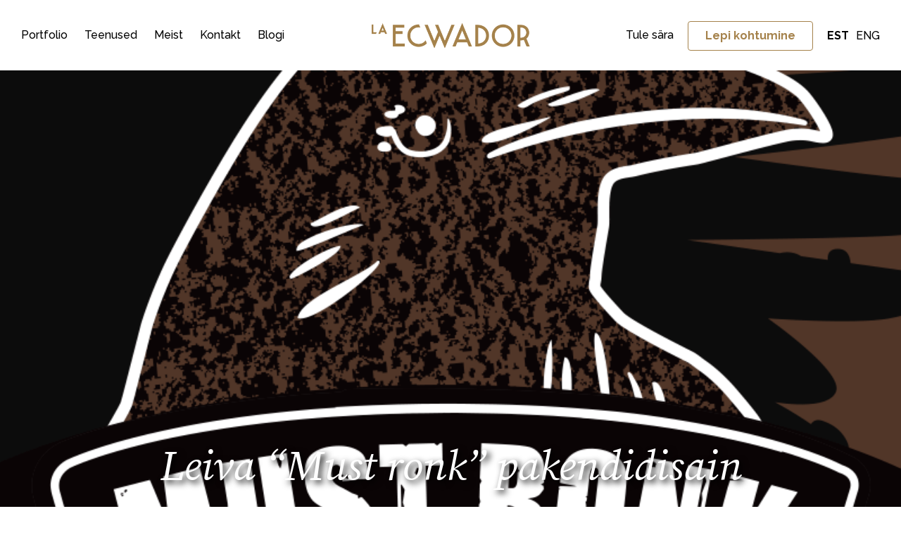

--- FILE ---
content_type: text/html; charset=UTF-8
request_url: https://laecwador.ee/projekt/leiva-must-ronk-pakendidisain/
body_size: 7749
content:
<!DOCTYPE html>
<html lang="et" prefix="og: https://ogp.me/ns#">
<head>
  <meta name="viewport" content="width=device-width, initial-scale=1.0">
  <meta name="google-site-verification" content="P-dK7YHANDFoZyn2V_4UFVv_yYMPDGeINv3Z0BV0f6k" />
  <meta name="theme-color" content="#ffffff">
  <meta charset="utf-8">
  <!-- Start cookieyes banner --> 
  <script id="cookieyes" type="text/javascript" src="https://cdn-cookieyes.com/client_data/91df715638bf36ecb2e1c836/script.js"></script> 
  <!-- End cookieyes banner -->
  <script async src="https://www.googletagmanager.com/gtag/js?id=AW-1008746917"></script>

  <!-- Google Tag Manager -->
  <script>(function(w,d,s,l,i){w[l]=w[l]||[];w[l].push({'gtm.start': new Date().getTime(),event:'gtm.js'});var f=d.getElementsByTagName(s)[0], j=d.createElement(s),dl=l!='dataLayer'?'&l='+l:'';j.async=true;j.src= 'https://www.googletagmanager.com/gtm.js?id='+i+dl;f.parentNode.insertBefore(j,f); })(window,document,'script','dataLayer','GTM-TZKD2C77');</script>
  <!-- End Google Tag Manager -->

  <link rel="alternate" hreflang="et" href="https://laecwador.ee/projekt/leiva-must-ronk-pakendidisain/" />
<link rel="alternate" hreflang="x-default" href="https://laecwador.ee/projekt/leiva-must-ronk-pakendidisain/" />

<!-- Search Engine Optimization by Rank Math - https://rankmath.com/ -->
<title>Leiva “Must ronk” pakendidisain - La Ecwador</title>
<meta name="description" content="AS Eesti Leivatööstus"/>
<meta name="robots" content="index, follow, max-snippet:-1, max-video-preview:-1, max-image-preview:large"/>
<link rel="canonical" href="https://laecwador.ee/projekt/leiva-must-ronk-pakendidisain/" />
<meta property="og:locale" content="et_EE" />
<meta property="og:type" content="article" />
<meta property="og:title" content="Leiva “Must ronk” pakendidisain - La Ecwador" />
<meta property="og:description" content="AS Eesti Leivatööstus" />
<meta property="og:url" content="https://laecwador.ee/projekt/leiva-must-ronk-pakendidisain/" />
<meta property="og:site_name" content="La Ecwador" />
<meta property="og:updated_time" content="2021-05-20T18:20:31+03:00" />
<meta property="og:image" content="https://laecwador.ee/wp-content/uploads/2021/03/MustRonk_tunnuspilt_800x800.png" />
<meta property="og:image:secure_url" content="https://laecwador.ee/wp-content/uploads/2021/03/MustRonk_tunnuspilt_800x800.png" />
<meta property="og:image:width" content="800" />
<meta property="og:image:height" content="800" />
<meta property="og:image:alt" content="Leiva “Must ronk” pakendidisain" />
<meta property="og:image:type" content="image/png" />
<meta name="twitter:card" content="summary_large_image" />
<meta name="twitter:title" content="Leiva “Must ronk” pakendidisain - La Ecwador" />
<meta name="twitter:description" content="AS Eesti Leivatööstus" />
<meta name="twitter:image" content="https://laecwador.ee/wp-content/uploads/2021/03/MustRonk_tunnuspilt_800x800.png" />
<!-- /Rank Math WordPress SEO plugin -->

<link rel='dns-prefetch' href='//www.googletagmanager.com' />
<link rel='dns-prefetch' href='//fonts.googleapis.com' />
<link rel="alternate" title="oEmbed (JSON)" type="application/json+oembed" href="https://laecwador.ee/wp-json/oembed/1.0/embed?url=https%3A%2F%2Flaecwador.ee%2Fprojekt%2Fleiva-must-ronk-pakendidisain%2F" />
<link rel="alternate" title="oEmbed (XML)" type="text/xml+oembed" href="https://laecwador.ee/wp-json/oembed/1.0/embed?url=https%3A%2F%2Flaecwador.ee%2Fprojekt%2Fleiva-must-ronk-pakendidisain%2F&#038;format=xml" />
<style id='wp-img-auto-sizes-contain-inline-css' type='text/css'>
img:is([sizes=auto i],[sizes^="auto," i]){contain-intrinsic-size:3000px 1500px}
/*# sourceURL=wp-img-auto-sizes-contain-inline-css */
</style>
<link rel='stylesheet' id='wp-block-library-css' href='https://laecwador.ee/wp-includes/css/dist/block-library/style.min.css?ver=6.9'  media='all' />
<style id='global-styles-inline-css' type='text/css'>
:root{--wp--preset--aspect-ratio--square: 1;--wp--preset--aspect-ratio--4-3: 4/3;--wp--preset--aspect-ratio--3-4: 3/4;--wp--preset--aspect-ratio--3-2: 3/2;--wp--preset--aspect-ratio--2-3: 2/3;--wp--preset--aspect-ratio--16-9: 16/9;--wp--preset--aspect-ratio--9-16: 9/16;--wp--preset--color--black: #000000;--wp--preset--color--cyan-bluish-gray: #abb8c3;--wp--preset--color--white: #ffffff;--wp--preset--color--pale-pink: #f78da7;--wp--preset--color--vivid-red: #cf2e2e;--wp--preset--color--luminous-vivid-orange: #ff6900;--wp--preset--color--luminous-vivid-amber: #fcb900;--wp--preset--color--light-green-cyan: #7bdcb5;--wp--preset--color--vivid-green-cyan: #00d084;--wp--preset--color--pale-cyan-blue: #8ed1fc;--wp--preset--color--vivid-cyan-blue: #0693e3;--wp--preset--color--vivid-purple: #9b51e0;--wp--preset--gradient--vivid-cyan-blue-to-vivid-purple: linear-gradient(135deg,rgb(6,147,227) 0%,rgb(155,81,224) 100%);--wp--preset--gradient--light-green-cyan-to-vivid-green-cyan: linear-gradient(135deg,rgb(122,220,180) 0%,rgb(0,208,130) 100%);--wp--preset--gradient--luminous-vivid-amber-to-luminous-vivid-orange: linear-gradient(135deg,rgb(252,185,0) 0%,rgb(255,105,0) 100%);--wp--preset--gradient--luminous-vivid-orange-to-vivid-red: linear-gradient(135deg,rgb(255,105,0) 0%,rgb(207,46,46) 100%);--wp--preset--gradient--very-light-gray-to-cyan-bluish-gray: linear-gradient(135deg,rgb(238,238,238) 0%,rgb(169,184,195) 100%);--wp--preset--gradient--cool-to-warm-spectrum: linear-gradient(135deg,rgb(74,234,220) 0%,rgb(151,120,209) 20%,rgb(207,42,186) 40%,rgb(238,44,130) 60%,rgb(251,105,98) 80%,rgb(254,248,76) 100%);--wp--preset--gradient--blush-light-purple: linear-gradient(135deg,rgb(255,206,236) 0%,rgb(152,150,240) 100%);--wp--preset--gradient--blush-bordeaux: linear-gradient(135deg,rgb(254,205,165) 0%,rgb(254,45,45) 50%,rgb(107,0,62) 100%);--wp--preset--gradient--luminous-dusk: linear-gradient(135deg,rgb(255,203,112) 0%,rgb(199,81,192) 50%,rgb(65,88,208) 100%);--wp--preset--gradient--pale-ocean: linear-gradient(135deg,rgb(255,245,203) 0%,rgb(182,227,212) 50%,rgb(51,167,181) 100%);--wp--preset--gradient--electric-grass: linear-gradient(135deg,rgb(202,248,128) 0%,rgb(113,206,126) 100%);--wp--preset--gradient--midnight: linear-gradient(135deg,rgb(2,3,129) 0%,rgb(40,116,252) 100%);--wp--preset--font-size--small: 13px;--wp--preset--font-size--medium: 20px;--wp--preset--font-size--large: 36px;--wp--preset--font-size--x-large: 42px;--wp--preset--spacing--20: 0.44rem;--wp--preset--spacing--30: 0.67rem;--wp--preset--spacing--40: 1rem;--wp--preset--spacing--50: 1.5rem;--wp--preset--spacing--60: 2.25rem;--wp--preset--spacing--70: 3.38rem;--wp--preset--spacing--80: 5.06rem;--wp--preset--shadow--natural: 6px 6px 9px rgba(0, 0, 0, 0.2);--wp--preset--shadow--deep: 12px 12px 50px rgba(0, 0, 0, 0.4);--wp--preset--shadow--sharp: 6px 6px 0px rgba(0, 0, 0, 0.2);--wp--preset--shadow--outlined: 6px 6px 0px -3px rgb(255, 255, 255), 6px 6px rgb(0, 0, 0);--wp--preset--shadow--crisp: 6px 6px 0px rgb(0, 0, 0);}:where(.is-layout-flex){gap: 0.5em;}:where(.is-layout-grid){gap: 0.5em;}body .is-layout-flex{display: flex;}.is-layout-flex{flex-wrap: wrap;align-items: center;}.is-layout-flex > :is(*, div){margin: 0;}body .is-layout-grid{display: grid;}.is-layout-grid > :is(*, div){margin: 0;}:where(.wp-block-columns.is-layout-flex){gap: 2em;}:where(.wp-block-columns.is-layout-grid){gap: 2em;}:where(.wp-block-post-template.is-layout-flex){gap: 1.25em;}:where(.wp-block-post-template.is-layout-grid){gap: 1.25em;}.has-black-color{color: var(--wp--preset--color--black) !important;}.has-cyan-bluish-gray-color{color: var(--wp--preset--color--cyan-bluish-gray) !important;}.has-white-color{color: var(--wp--preset--color--white) !important;}.has-pale-pink-color{color: var(--wp--preset--color--pale-pink) !important;}.has-vivid-red-color{color: var(--wp--preset--color--vivid-red) !important;}.has-luminous-vivid-orange-color{color: var(--wp--preset--color--luminous-vivid-orange) !important;}.has-luminous-vivid-amber-color{color: var(--wp--preset--color--luminous-vivid-amber) !important;}.has-light-green-cyan-color{color: var(--wp--preset--color--light-green-cyan) !important;}.has-vivid-green-cyan-color{color: var(--wp--preset--color--vivid-green-cyan) !important;}.has-pale-cyan-blue-color{color: var(--wp--preset--color--pale-cyan-blue) !important;}.has-vivid-cyan-blue-color{color: var(--wp--preset--color--vivid-cyan-blue) !important;}.has-vivid-purple-color{color: var(--wp--preset--color--vivid-purple) !important;}.has-black-background-color{background-color: var(--wp--preset--color--black) !important;}.has-cyan-bluish-gray-background-color{background-color: var(--wp--preset--color--cyan-bluish-gray) !important;}.has-white-background-color{background-color: var(--wp--preset--color--white) !important;}.has-pale-pink-background-color{background-color: var(--wp--preset--color--pale-pink) !important;}.has-vivid-red-background-color{background-color: var(--wp--preset--color--vivid-red) !important;}.has-luminous-vivid-orange-background-color{background-color: var(--wp--preset--color--luminous-vivid-orange) !important;}.has-luminous-vivid-amber-background-color{background-color: var(--wp--preset--color--luminous-vivid-amber) !important;}.has-light-green-cyan-background-color{background-color: var(--wp--preset--color--light-green-cyan) !important;}.has-vivid-green-cyan-background-color{background-color: var(--wp--preset--color--vivid-green-cyan) !important;}.has-pale-cyan-blue-background-color{background-color: var(--wp--preset--color--pale-cyan-blue) !important;}.has-vivid-cyan-blue-background-color{background-color: var(--wp--preset--color--vivid-cyan-blue) !important;}.has-vivid-purple-background-color{background-color: var(--wp--preset--color--vivid-purple) !important;}.has-black-border-color{border-color: var(--wp--preset--color--black) !important;}.has-cyan-bluish-gray-border-color{border-color: var(--wp--preset--color--cyan-bluish-gray) !important;}.has-white-border-color{border-color: var(--wp--preset--color--white) !important;}.has-pale-pink-border-color{border-color: var(--wp--preset--color--pale-pink) !important;}.has-vivid-red-border-color{border-color: var(--wp--preset--color--vivid-red) !important;}.has-luminous-vivid-orange-border-color{border-color: var(--wp--preset--color--luminous-vivid-orange) !important;}.has-luminous-vivid-amber-border-color{border-color: var(--wp--preset--color--luminous-vivid-amber) !important;}.has-light-green-cyan-border-color{border-color: var(--wp--preset--color--light-green-cyan) !important;}.has-vivid-green-cyan-border-color{border-color: var(--wp--preset--color--vivid-green-cyan) !important;}.has-pale-cyan-blue-border-color{border-color: var(--wp--preset--color--pale-cyan-blue) !important;}.has-vivid-cyan-blue-border-color{border-color: var(--wp--preset--color--vivid-cyan-blue) !important;}.has-vivid-purple-border-color{border-color: var(--wp--preset--color--vivid-purple) !important;}.has-vivid-cyan-blue-to-vivid-purple-gradient-background{background: var(--wp--preset--gradient--vivid-cyan-blue-to-vivid-purple) !important;}.has-light-green-cyan-to-vivid-green-cyan-gradient-background{background: var(--wp--preset--gradient--light-green-cyan-to-vivid-green-cyan) !important;}.has-luminous-vivid-amber-to-luminous-vivid-orange-gradient-background{background: var(--wp--preset--gradient--luminous-vivid-amber-to-luminous-vivid-orange) !important;}.has-luminous-vivid-orange-to-vivid-red-gradient-background{background: var(--wp--preset--gradient--luminous-vivid-orange-to-vivid-red) !important;}.has-very-light-gray-to-cyan-bluish-gray-gradient-background{background: var(--wp--preset--gradient--very-light-gray-to-cyan-bluish-gray) !important;}.has-cool-to-warm-spectrum-gradient-background{background: var(--wp--preset--gradient--cool-to-warm-spectrum) !important;}.has-blush-light-purple-gradient-background{background: var(--wp--preset--gradient--blush-light-purple) !important;}.has-blush-bordeaux-gradient-background{background: var(--wp--preset--gradient--blush-bordeaux) !important;}.has-luminous-dusk-gradient-background{background: var(--wp--preset--gradient--luminous-dusk) !important;}.has-pale-ocean-gradient-background{background: var(--wp--preset--gradient--pale-ocean) !important;}.has-electric-grass-gradient-background{background: var(--wp--preset--gradient--electric-grass) !important;}.has-midnight-gradient-background{background: var(--wp--preset--gradient--midnight) !important;}.has-small-font-size{font-size: var(--wp--preset--font-size--small) !important;}.has-medium-font-size{font-size: var(--wp--preset--font-size--medium) !important;}.has-large-font-size{font-size: var(--wp--preset--font-size--large) !important;}.has-x-large-font-size{font-size: var(--wp--preset--font-size--x-large) !important;}
/*# sourceURL=global-styles-inline-css */
</style>

<style id='classic-theme-styles-inline-css' type='text/css'>
/*! This file is auto-generated */
.wp-block-button__link{color:#fff;background-color:#32373c;border-radius:9999px;box-shadow:none;text-decoration:none;padding:calc(.667em + 2px) calc(1.333em + 2px);font-size:1.125em}.wp-block-file__button{background:#32373c;color:#fff;text-decoration:none}
/*# sourceURL=/wp-includes/css/classic-themes.min.css */
</style>
<link rel='stylesheet' id='contact-form-7-css' href='https://laecwador.ee/wp-content/plugins/contact-form-7/includes/css/styles.css?ver=6.1.4'  media='all' />
<link rel='stylesheet' id='wpml-legacy-horizontal-list-0-css' href='https://laecwador.ee/wp-content/plugins/sitepress-multilingual-cms/templates/language-switchers/legacy-list-horizontal/style.min.css?ver=1'  media='all' />
<link rel='stylesheet' id='style-css' href='https://laecwador.ee/wp-content/themes/laecwador/style.css?ver=6.9'  media='all' />
<link rel='stylesheet' id='source-serif-pro-css' href='https://fonts.googleapis.com/css2?family=Source+Serif+Pro%3Aital%2Cwght%400%2C400%3B0%2C600%3B0%2C700%3B1%2C400%3B1%2C600%3B1%2C700&#038;display=swap&#038;ver=6.9'  media='all' />
<link rel='stylesheet' id='raleway-css' href='https://fonts.googleapis.com/css2?family=Raleway%3Aital%2Cwght%400%2C100%3B0%2C500%3B0%2C700%3B1%2C100%3B1%2C500%3B1%2C700&#038;display=swap&#038;ver=6.9'  media='all' />
<link rel='stylesheet' id='owl-css' href='https://laecwador.ee/wp-content/themes/laecwador/owl-slider/owl.carousel.min.css?ver=6.9'  media='all' />
<link rel='stylesheet' id='lightgallery-css' href='https://laecwador.ee/wp-content/themes/laecwador/lightGallery/css/lightgallery.css?ver=6.9'  media='all' />
<script type="text/javascript" id="wpml-cookie-js-extra">
/* <![CDATA[ */
var wpml_cookies = {"wp-wpml_current_language":{"value":"et","expires":1,"path":"/"}};
var wpml_cookies = {"wp-wpml_current_language":{"value":"et","expires":1,"path":"/"}};
//# sourceURL=wpml-cookie-js-extra
/* ]]> */
</script>
<script  src="https://laecwador.ee/wp-content/plugins/sitepress-multilingual-cms/res/js/cookies/language-cookie.js?ver=486900" id="wpml-cookie-js" defer="defer" data-wp-strategy="defer"></script>
<script  src="https://laecwador.ee/wp-includes/js/jquery/jquery.min.js?ver=3.7.1" id="jquery-core-js"></script>
<script  src="https://laecwador.ee/wp-includes/js/jquery/jquery-migrate.min.js?ver=3.4.1" id="jquery-migrate-js"></script>
<script  src="https://laecwador.ee/wp-content/themes/laecwador/owl-slider/owl.carousel.min.js?ver=6.9" id="owl-js"></script>
<script type="text/javascript" id="my_loadmore-js-extra">
/* <![CDATA[ */
var misha_loadmore_params = {"ajaxurl":"https://laecwador.ee/wp-admin/admin-ajax.php","posts":"{\"page\":0,\"post_type\":\"work\",\"error\":\"\",\"m\":\"\",\"p\":4383,\"post_parent\":\"\",\"subpost\":\"\",\"subpost_id\":\"\",\"attachment\":\"\",\"attachment_id\":0,\"pagename\":\"\",\"page_id\":\"\",\"second\":\"\",\"minute\":\"\",\"hour\":\"\",\"day\":0,\"monthnum\":0,\"year\":0,\"w\":0,\"category_name\":\"\",\"tag\":\"\",\"cat\":\"\",\"tag_id\":\"\",\"author\":\"\",\"author_name\":\"\",\"feed\":\"\",\"tb\":\"\",\"paged\":0,\"meta_key\":\"\",\"meta_value\":\"\",\"preview\":\"\",\"s\":\"\",\"sentence\":\"\",\"title\":\"\",\"fields\":\"all\",\"menu_order\":\"\",\"embed\":\"\",\"category__in\":[],\"category__not_in\":[],\"category__and\":[],\"post__in\":[],\"post__not_in\":[],\"post_name__in\":[],\"tag__in\":[],\"tag__not_in\":[],\"tag__and\":[],\"tag_slug__in\":[],\"tag_slug__and\":[],\"post_parent__in\":[],\"post_parent__not_in\":[],\"author__in\":[],\"author__not_in\":[],\"search_columns\":[],\"name\":\"leiva-must-ronk-pakendidisain\",\"ignore_sticky_posts\":false,\"suppress_filters\":false,\"cache_results\":true,\"update_post_term_cache\":true,\"update_menu_item_cache\":false,\"lazy_load_term_meta\":true,\"update_post_meta_cache\":true,\"posts_per_page\":9,\"nopaging\":false,\"comments_per_page\":\"50\",\"no_found_rows\":false,\"order\":\"DESC\",\"work\":\"leiva-must-ronk-pakendidisain\"}","current_page":"1","max_page":"0","loading":"Laen...","more":"Lae juurde"};
//# sourceURL=my_loadmore-js-extra
/* ]]> */
</script>
<script  src="https://laecwador.ee/wp-content/themes/laecwador/js/myloadmore.js?ver=6.9" id="my_loadmore-js"></script>

<!-- Google tag (gtag.js) snippet added by Site Kit -->
<!-- Google Analytics snippet added by Site Kit -->
<script  src="https://www.googletagmanager.com/gtag/js?id=GT-NSLFQZ3" id="google_gtagjs-js" async></script>
<script  id="google_gtagjs-js-after">
/* <![CDATA[ */
window.dataLayer = window.dataLayer || [];function gtag(){dataLayer.push(arguments);}
gtag("set","linker",{"domains":["laecwador.ee"]});
gtag("js", new Date());
gtag("set", "developer_id.dZTNiMT", true);
gtag("config", "GT-NSLFQZ3");
//# sourceURL=google_gtagjs-js-after
/* ]]> */
</script>
<link rel="https://api.w.org/" href="https://laecwador.ee/wp-json/" /><link rel='shortlink' href='https://laecwador.ee/?p=4383' />
<meta name="generator" content="WPML ver:4.8.6 stt:1,15;" />
<meta name="generator" content="Site Kit by Google 1.170.0" /><link rel="icon" href="https://laecwador.ee/wp-content/uploads/2020/11/favicon.png" sizes="32x32" />
<link rel="icon" href="https://laecwador.ee/wp-content/uploads/2020/11/favicon.png" sizes="192x192" />
<link rel="apple-touch-icon" href="https://laecwador.ee/wp-content/uploads/2020/11/favicon.png" />
<meta name="msapplication-TileImage" content="https://laecwador.ee/wp-content/uploads/2020/11/favicon.png" />
</head>

<body class="wp-singular work-template-default single single-work postid-4383 wp-theme-laecwador">

<!-- Google Tag Manager (noscript) -->
<noscript><iframe src="https://www.googletagmanager.com/ns.html?id=GTM-TZKD2C77" height="0" width="0" style="display:none;visibility:hidden"></iframe></noscript>
<!-- End Google Tag Manager (noscript) -->

<div class="page-header">
  <div class="wrap">
    <div class="page-menu"><ul id="menu-menuu" class="menu"><li id="menu-item-225" class="menu-item menu-item-type-post_type_archive menu-item-object-work menu-item-225"><a href="https://laecwador.ee/projekt/">Portfolio</a></li>
<li id="menu-item-343" class="menu-item menu-item-type-post_type menu-item-object-team menu-item-343"><a href="https://laecwador.ee/team/creative/">Teenused</a></li>
<li id="menu-item-26" class="menu-item menu-item-type-post_type menu-item-object-page menu-item-26"><a href="https://laecwador.ee/meist/">Meist</a></li>
<li id="menu-item-25" class="menu-item menu-item-type-post_type menu-item-object-page menu-item-25"><a href="https://laecwador.ee/kontakt/">Kontakt</a></li>
<li id="menu-item-24" class="menu-item menu-item-type-post_type menu-item-object-page current_page_parent menu-item-24"><a href="https://laecwador.ee/blogi/">Blogi</a></li>
<li id="menu-item-9202" class="hide-desktop menu-item menu-item-type-post_type menu-item-object-page menu-item-9202"><a href="https://laecwador.ee/tule-s2ra/">Tule sära</a></li>
</ul></div>    <div class="page-logo">
      <a href="https://laecwador.ee/">La Ecwador</a>
    </div>
    <div class="header-right">
      <div class="page-lang">
        
<div class="wpml-ls-statics-shortcode_actions wpml-ls wpml-ls-legacy-list-horizontal">
	<ul role="menu"><li class="wpml-ls-slot-shortcode_actions wpml-ls-item wpml-ls-item-et wpml-ls-current-language wpml-ls-first-item wpml-ls-item-legacy-list-horizontal" role="none">
				<a href="https://laecwador.ee/projekt/leiva-must-ronk-pakendidisain/" class="wpml-ls-link" role="menuitem" >
                    <span class="wpml-ls-native" role="menuitem">EST</span></a>
			</li><li class="wpml-ls-slot-shortcode_actions wpml-ls-item wpml-ls-item-en wpml-ls-last-item wpml-ls-item-legacy-list-horizontal" role="none">
				<a href="https://laecwador.ee/en/" class="wpml-ls-link" role="menuitem"  aria-label="Switch to ENG" title="Switch to ENG" >
                    <span class="wpml-ls-native" lang="en">ENG</span></a>
			</li></ul>
</div>
      </div>
              <div class="header-button">
          <a href="https://laecwador.ee/kontakt/?a=meet" class="button">Lepi kohtumine</a>
        </div>
                    <div class="header-phone">
          <a href="https://laecwador.ee/tule-s2ra/" class="header-phone-link">
            Tule sära          </a>
        </div>
          </div>

    <div class="mobile-menu-wrap">
      <button class="hamburger hamburger--squeeze" type="button">
        <span class="hamburger-box">
          <span class="hamburger-inner"></span>
        </span>
      </button>
      <div class="mobile-menu-overlay" style="display:none">
        <div class="m-header-bg"></div>
        <div class="mobile-m-wrap"><ul id="menu-menuu-1" class="menu"><li class="menu-item menu-item-type-post_type_archive menu-item-object-work menu-item-225"><a href="https://laecwador.ee/projekt/">Portfolio</a></li>
<li class="menu-item menu-item-type-post_type menu-item-object-team menu-item-343"><a href="https://laecwador.ee/team/creative/">Teenused</a></li>
<li class="menu-item menu-item-type-post_type menu-item-object-page menu-item-26"><a href="https://laecwador.ee/meist/">Meist</a></li>
<li class="menu-item menu-item-type-post_type menu-item-object-page menu-item-25"><a href="https://laecwador.ee/kontakt/">Kontakt</a></li>
<li class="menu-item menu-item-type-post_type menu-item-object-page current_page_parent menu-item-24"><a href="https://laecwador.ee/blogi/">Blogi</a></li>
<li class="hide-desktop menu-item menu-item-type-post_type menu-item-object-page menu-item-9202"><a href="https://laecwador.ee/tule-s2ra/">Tule sära</a></li>
</ul></div>        <div class="m-menu-contacts">

          <div class="mobile-menu-icon">
            <img src="https://laecwador.ee/wp-content/themes/laecwador/img/icon-gold.png" alt="La Ecwador">
          </div>
                      <p><a href="tel:+3726711030" class="mobile-phone-link">+ 372 6711030</a><br>
                                <a href="mailto:info@laecwador.ee" class="mobile-email-link">info@laecwador.ee</a></p>
          
          <div class="mobile-social-icons">

                          <div class="mobile-social-icon">
                <a href="https://www.facebook.com/LaEcwador" target="_blank">
                  <img src="https://laecwador.ee/wp-content/themes/laecwador/img/facebook.svg">
                </a>
              </div>
                                      <div class="mobile-social-icon">
                <a href="https://www.linkedin.com/company/agentuur-la-ecwador/" target="_blank">
                  <img src="https://laecwador.ee/wp-content/themes/laecwador/img/linkedin.svg">
                </a>
              </div>
                                      <div class="mobile-social-icon">
                <a href="https://www.instagram.com/laecwador/" target="_blank">
                  <img src="https://laecwador.ee/wp-content/themes/laecwador/img/instagram.svg">
                </a>
              </div>
                                      <div class="mobile-social-icon">
                <a href="https://vimeo.com/user19447749" target="_blank">
                  <img src="https://laecwador.ee/wp-content/themes/laecwador/img/vimeo.svg">
                </a>
              </div>
                                      <div class="mobile-social-icon">
                <a href="https://soundcloud.com/la-ecwador" target="_blank">
                  <img src="https://laecwador.ee/wp-content/themes/laecwador/img/soundcloud.svg">
                </a>
              </div>
            
          </div>

          
<div class="wpml-ls-statics-shortcode_actions wpml-ls wpml-ls-legacy-list-horizontal">
	<ul role="menu"><li class="wpml-ls-slot-shortcode_actions wpml-ls-item wpml-ls-item-et wpml-ls-current-language wpml-ls-first-item wpml-ls-item-legacy-list-horizontal" role="none">
				<a href="https://laecwador.ee/projekt/leiva-must-ronk-pakendidisain/" class="wpml-ls-link" role="menuitem" >
                    <span class="wpml-ls-native" role="menuitem">EST</span></a>
			</li><li class="wpml-ls-slot-shortcode_actions wpml-ls-item wpml-ls-item-en wpml-ls-last-item wpml-ls-item-legacy-list-horizontal" role="none">
				<a href="https://laecwador.ee/en/" class="wpml-ls-link" role="menuitem"  aria-label="Switch to ENG" title="Switch to ENG" >
                    <span class="wpml-ls-native" lang="en">ENG</span></a>
			</li></ul>
</div>

        </div>
      </div>
    </div>

    <div style="clear:both"></div>
  </div>
</div>

<div class="hero-banner" style="background-image: url(https://laecwador.ee/wp-content/uploads/2021/03/MustRonk_tunnuspilt_800x800.png)">
  <div class="hero-banner-content">
    <h1 class="hero-banner-title">Leiva “Must ronk” pakendidisain</h1>
    <p class="client"></p>
  </div>
  <div class="banner-icon">
    <img src="https://laecwador.ee/wp-content/themes/laecwador/img/laecwador-icon.svg" class="banner-icon-img" alt="La Ecwador">
  </div>
</div>

<div class="content">

  <div class="work-categories">

    <div class="work-categories-title">
      Meie roll    </div>
    <div class="work-categories-items">
      Pakend    </div>

  </div>

  <div class="work-content">
    <div class="work-narrow-content">
      <p>[vc_row][vc_column][vc_column_text]</p>
<h2><strong><span style="color: #c9a14a;">Klient:</span> </strong></h2>
<p>AS Eesti Leivatööstus</p>
<h2><span style="color: #c9a14a;"><strong><span style="color: #c9a14a;">Töö:</span> </strong></span></h2>
<p>Leiva “Must ronk” pakendidisain[/vc_column_text][vc_separator color=&#8221;chino&#8221; border_width=&#8221;2&#8243;][vc_column_text]</p>
<h2><span style="color: #c9a14a;"><img fetchpriority="high" decoding="async" class="alignnone size-full wp-image-6924" src="https://laecwador.ee/wp-content/uploads/2021/03/MustRonk_sisu1_950x568.png" alt="MustRonk_sisu1_950x568" width="950" height="568" /></span></h2>
<h2><span style="color: #c9a14a;">Briif</span></h2>
<p>2017. aastal liitus Eesti Leivatööstuse nn. linnusarja toodetega uus, mehiselt väge täis must leib nimega Must Ronk. Agentuuri ülesandeks oli uuele leivale disainida pakend</p>
<h2><span style="color: #c9a14a;">Lahendus</span></h2>
<p>Must Ronk on algusest peale olnud tugev, tummine ja maskuliinne toode, mis hoiab au sees rahvusliku musta leiva traditsiooni. Verivärske pakend pidi sobituma teiste sarja kuuluvate toodetega, kuid andma jõulisemat, mänglevamat ning tugevamat impulssi.</p>
<p><img decoding="async" class="alignnone size-full wp-image-6925" src="https://laecwador.ee/wp-content/uploads/2021/03/MustRonk_sisu2_950x1332.png" alt="MustRonk_sisu2_950x1332" width="950" height="1332" /><img decoding="async" class="alignnone size-full wp-image-6926" src="https://laecwador.ee/wp-content/uploads/2021/03/MustRonk_sisu3_950x904.png" alt="MustRonk_sisu3_950x904" width="950" height="904" /><img decoding="async" class="alignnone size-full wp-image-6927" src="https://laecwador.ee/wp-content/uploads/2021/03/MustRonk_sisu4_950x1260.png" alt="MustRonk_sisu4_950x1260" width="950" height="1260" /></p>
<p>[/vc_column_text][/vc_column][/vc_row]</p>
    </div>
  </div>

  
  
  
  
  
  <div class="post-pager">
    <div class="wrap">
      <div class="prev-link">
        <a href="https://laecwador.ee/projekt/freixenet/" rel="next">← Eelmine projekt</a>      </div>
      <div class="next-link">
        <a href="https://laecwador.ee/projekt/laane-tallinna-keskhaigla-brandingu-edasiarendus/" rel="prev">Järgmine projekt →</a>      </div>
    </div>
  </div>

</div>


<div class="page-footer">
  <div class="wrap">
    <div class="footer-columns">
      <div class="footer-column footer-column-1">
        <div class="footer-column-content footer-column-content-1">
          <div class="footer-social-icons">

                          <div class="footer-social-icon">
                <a href="https://www.facebook.com/LaEcwador" target="_blank">
                  <img src="https://laecwador.ee/wp-content/themes/laecwador/img/facebook.svg">
                </a>
              </div>
                                      <div class="footer-social-icon">
                <a href="https://www.linkedin.com/company/agentuur-la-ecwador/" target="_blank">
                  <img src="https://laecwador.ee/wp-content/themes/laecwador/img/linkedin.svg">
                </a>
              </div>
                                      <div class="footer-social-icon">
                <a href="https://www.instagram.com/laecwador/" target="_blank">
                  <img src="https://laecwador.ee/wp-content/themes/laecwador/img/instagram.svg">
                </a>
              </div>
                                      <div class="footer-social-icon">
                <a href="https://vimeo.com/user19447749" target="_blank">
                  <img src="https://laecwador.ee/wp-content/themes/laecwador/img/vimeo.svg">
                </a>
              </div>
                                      <div class="footer-social-icon">
                <a href="https://soundcloud.com/la-ecwador" target="_blank">
                  <img src="https://laecwador.ee/wp-content/themes/laecwador/img/soundcloud.svg">
                </a>
              </div>
            
                          <div class="footer-social-icon footer-social-icon-tiktok">
                <a href="https://www.tiktok.com/@laecwador" target="_blank">
                  <img src="https://laecwador.ee/wp-content/themes/laecwador/img/tiktok.svg">
                </a>
              </div>
            
          </div>
                      <div class="newsletter-link">
              <a href="https://laecwador.ee/liitu-uudiskirjaga/">
                <img src="https://laecwador.ee/wp-content/themes/laecwador/img/icon-newsletter.svg">Liitu uudiskirjaga <span class="newsletter-arrow">&nbsp; ⟶</span>
              </a>
            </div>
                  </div>
      </div>
      <div class="footer-column footer-column-2">
        <div class="footer-column-content footer-column-content-2">
          <img src="https://laecwador.ee/wp-content/themes/laecwador/img/LaEcwador_logo_tais_kuldne_valge.png" alt="La Ecwador">
        </div>
      </div>
      <div class="footer-column footer-column-3">
        <div class="footer-column-content footer-column-content-3">
                      <p><a href="tel:+3726711030" class="mobile-phone-link hover-white">+ 372 6711030</a></p>
                                <p><a href="mailto:info@laecwador.ee" class="mobile-email-link hover-white">info@laecwador.ee</a></p>
                                <p class="privacy-policy-link"><a href="https://laecwador.ee/privaatsuspoliitika/" class="mobile-email-link hover-white">Privaatsuspoliitika</a></p>
                  </div>
      </div>
      <div style="clear:both"></div>
    </div>
    <div class="footer-bottom">
      <div class="footer-bottom-1">
        <strong>Asume</strong> Merivälja tee 40, Tallinn 11911      </div>
      <div class="footer-bottom-2">
        Reklaamiagentuur La Ecwador &copy; 2026      </div>
      <div class="mobile-footer-lang">
        
<div class="wpml-ls-statics-shortcode_actions wpml-ls wpml-ls-legacy-list-horizontal">
	<ul role="menu"><li class="wpml-ls-slot-shortcode_actions wpml-ls-item wpml-ls-item-et wpml-ls-current-language wpml-ls-first-item wpml-ls-item-legacy-list-horizontal" role="none">
				<a href="https://laecwador.ee/projekt/leiva-must-ronk-pakendidisain/" class="wpml-ls-link" role="menuitem" >
                    <span class="wpml-ls-native" role="menuitem">EST</span></a>
			</li><li class="wpml-ls-slot-shortcode_actions wpml-ls-item wpml-ls-item-en wpml-ls-last-item wpml-ls-item-legacy-list-horizontal" role="none">
				<a href="https://laecwador.ee/en/" class="wpml-ls-link" role="menuitem"  aria-label="Switch to ENG" title="Switch to ENG" >
                    <span class="wpml-ls-native" lang="en">ENG</span></a>
			</li></ul>
</div>
      </div>
      <div style="clear:both"></div>
    </div>
  </div>
</div>

<script>

  jQuery(document).ready( function($){

    // Mobile menu
    $(".hamburger").click(function(){
      $(".hamburger").toggleClass("is-active");
      $(".mobile-menu-overlay").toggle();
      $("body").toggleClass("no-scroll");
      $(".page-logo").toggleClass("white-logo");
    });
    $(".cta-btn").click(function(event){
      event.preventDefault();
      $(".hamburger").removeClass("is-active");
      $(".mobile-menu-overlay").css("display", "none");
      $("body").removeClass("no-scroll");
      $(".page-logo").removeClass("white-logo");
    });

    // Add header class when scrolling down
    $(window).scroll(function() {
        var scroll = $(window).scrollTop();
        if (scroll >= 1) {
            $(".page-header").addClass("sticky-header");
        } else {
            $(".page-header").removeClass("sticky-header");
        }
    });

    // Gallery
    $('.custom-gallery').lightGallery({
      thumbnail:false,
      counter:false,
      subHtmlSelectorRelative: true,
      download: false
    });

  });

</script>


<script type="speculationrules">
{"prefetch":[{"source":"document","where":{"and":[{"href_matches":"/*"},{"not":{"href_matches":["/wp-*.php","/wp-admin/*","/wp-content/uploads/*","/wp-content/*","/wp-content/plugins/*","/wp-content/themes/laecwador/*","/*\\?(.+)"]}},{"not":{"selector_matches":"a[rel~=\"nofollow\"]"}},{"not":{"selector_matches":".no-prefetch, .no-prefetch a"}}]},"eagerness":"conservative"}]}
</script>
<script  src="https://laecwador.ee/wp-includes/js/dist/hooks.min.js?ver=dd5603f07f9220ed27f1" id="wp-hooks-js"></script>
<script  src="https://laecwador.ee/wp-includes/js/dist/i18n.min.js?ver=c26c3dc7bed366793375" id="wp-i18n-js"></script>
<script  id="wp-i18n-js-after">
/* <![CDATA[ */
wp.i18n.setLocaleData( { 'text direction\u0004ltr': [ 'ltr' ] } );
//# sourceURL=wp-i18n-js-after
/* ]]> */
</script>
<script  src="https://laecwador.ee/wp-content/plugins/contact-form-7/includes/swv/js/index.js?ver=6.1.4" id="swv-js"></script>
<script  id="contact-form-7-js-before">
/* <![CDATA[ */
var wpcf7 = {
    "api": {
        "root": "https:\/\/laecwador.ee\/wp-json\/",
        "namespace": "contact-form-7\/v1"
    }
};
//# sourceURL=contact-form-7-js-before
/* ]]> */
</script>
<script  src="https://laecwador.ee/wp-content/plugins/contact-form-7/includes/js/index.js?ver=6.1.4" id="contact-form-7-js"></script>
<script  src="https://laecwador.ee/wp-content/themes/laecwador/lightGallery/js/lightgallery.min.js?ver=6.9" id="lightgallery-js"></script>
<script  src="https://laecwador.ee/wp-content/themes/laecwador/lightGallery/js/lg-thumbnail.min.js?ver=6.9" id="lg-thumbnail-js"></script>
<script  src="https://laecwador.ee/wp-content/themes/laecwador/lightGallery/js/lg-fullscreen.min.js?ver=6.9" id="lg-fullscreen-js"></script>
<script  src="https://laecwador.ee/wp-content/themes/laecwador/lightGallery/js/lg-video.js?ver=6.9" id="lg-video-js"></script>
<script  src="https://laecwador.ee/wp-content/themes/laecwador/lightGallery/js/lg-autoplay.js?ver=6.9" id="lg-autoplay-js"></script>
<script  src="https://www.google.com/recaptcha/api.js?render=6LccerkUAAAAAIhYhrrxhunhhH4MCaKXq33Ldcbz&amp;ver=3.0" id="google-recaptcha-js"></script>
<script  src="https://laecwador.ee/wp-includes/js/dist/vendor/wp-polyfill.min.js?ver=3.15.0" id="wp-polyfill-js"></script>
<script  id="wpcf7-recaptcha-js-before">
/* <![CDATA[ */
var wpcf7_recaptcha = {
    "sitekey": "6LccerkUAAAAAIhYhrrxhunhhH4MCaKXq33Ldcbz",
    "actions": {
        "homepage": "homepage",
        "contactform": "contactform"
    }
};
//# sourceURL=wpcf7-recaptcha-js-before
/* ]]> */
</script>
<script  src="https://laecwador.ee/wp-content/plugins/contact-form-7/modules/recaptcha/index.js?ver=6.1.4" id="wpcf7-recaptcha-js"></script>
</body>
</html>


--- FILE ---
content_type: text/html; charset=utf-8
request_url: https://www.google.com/recaptcha/api2/anchor?ar=1&k=6LccerkUAAAAAIhYhrrxhunhhH4MCaKXq33Ldcbz&co=aHR0cHM6Ly9sYWVjd2Fkb3IuZWU6NDQz&hl=en&v=PoyoqOPhxBO7pBk68S4YbpHZ&size=invisible&anchor-ms=20000&execute-ms=30000&cb=v76k3dzh4omb
body_size: 48738
content:
<!DOCTYPE HTML><html dir="ltr" lang="en"><head><meta http-equiv="Content-Type" content="text/html; charset=UTF-8">
<meta http-equiv="X-UA-Compatible" content="IE=edge">
<title>reCAPTCHA</title>
<style type="text/css">
/* cyrillic-ext */
@font-face {
  font-family: 'Roboto';
  font-style: normal;
  font-weight: 400;
  font-stretch: 100%;
  src: url(//fonts.gstatic.com/s/roboto/v48/KFO7CnqEu92Fr1ME7kSn66aGLdTylUAMa3GUBHMdazTgWw.woff2) format('woff2');
  unicode-range: U+0460-052F, U+1C80-1C8A, U+20B4, U+2DE0-2DFF, U+A640-A69F, U+FE2E-FE2F;
}
/* cyrillic */
@font-face {
  font-family: 'Roboto';
  font-style: normal;
  font-weight: 400;
  font-stretch: 100%;
  src: url(//fonts.gstatic.com/s/roboto/v48/KFO7CnqEu92Fr1ME7kSn66aGLdTylUAMa3iUBHMdazTgWw.woff2) format('woff2');
  unicode-range: U+0301, U+0400-045F, U+0490-0491, U+04B0-04B1, U+2116;
}
/* greek-ext */
@font-face {
  font-family: 'Roboto';
  font-style: normal;
  font-weight: 400;
  font-stretch: 100%;
  src: url(//fonts.gstatic.com/s/roboto/v48/KFO7CnqEu92Fr1ME7kSn66aGLdTylUAMa3CUBHMdazTgWw.woff2) format('woff2');
  unicode-range: U+1F00-1FFF;
}
/* greek */
@font-face {
  font-family: 'Roboto';
  font-style: normal;
  font-weight: 400;
  font-stretch: 100%;
  src: url(//fonts.gstatic.com/s/roboto/v48/KFO7CnqEu92Fr1ME7kSn66aGLdTylUAMa3-UBHMdazTgWw.woff2) format('woff2');
  unicode-range: U+0370-0377, U+037A-037F, U+0384-038A, U+038C, U+038E-03A1, U+03A3-03FF;
}
/* math */
@font-face {
  font-family: 'Roboto';
  font-style: normal;
  font-weight: 400;
  font-stretch: 100%;
  src: url(//fonts.gstatic.com/s/roboto/v48/KFO7CnqEu92Fr1ME7kSn66aGLdTylUAMawCUBHMdazTgWw.woff2) format('woff2');
  unicode-range: U+0302-0303, U+0305, U+0307-0308, U+0310, U+0312, U+0315, U+031A, U+0326-0327, U+032C, U+032F-0330, U+0332-0333, U+0338, U+033A, U+0346, U+034D, U+0391-03A1, U+03A3-03A9, U+03B1-03C9, U+03D1, U+03D5-03D6, U+03F0-03F1, U+03F4-03F5, U+2016-2017, U+2034-2038, U+203C, U+2040, U+2043, U+2047, U+2050, U+2057, U+205F, U+2070-2071, U+2074-208E, U+2090-209C, U+20D0-20DC, U+20E1, U+20E5-20EF, U+2100-2112, U+2114-2115, U+2117-2121, U+2123-214F, U+2190, U+2192, U+2194-21AE, U+21B0-21E5, U+21F1-21F2, U+21F4-2211, U+2213-2214, U+2216-22FF, U+2308-230B, U+2310, U+2319, U+231C-2321, U+2336-237A, U+237C, U+2395, U+239B-23B7, U+23D0, U+23DC-23E1, U+2474-2475, U+25AF, U+25B3, U+25B7, U+25BD, U+25C1, U+25CA, U+25CC, U+25FB, U+266D-266F, U+27C0-27FF, U+2900-2AFF, U+2B0E-2B11, U+2B30-2B4C, U+2BFE, U+3030, U+FF5B, U+FF5D, U+1D400-1D7FF, U+1EE00-1EEFF;
}
/* symbols */
@font-face {
  font-family: 'Roboto';
  font-style: normal;
  font-weight: 400;
  font-stretch: 100%;
  src: url(//fonts.gstatic.com/s/roboto/v48/KFO7CnqEu92Fr1ME7kSn66aGLdTylUAMaxKUBHMdazTgWw.woff2) format('woff2');
  unicode-range: U+0001-000C, U+000E-001F, U+007F-009F, U+20DD-20E0, U+20E2-20E4, U+2150-218F, U+2190, U+2192, U+2194-2199, U+21AF, U+21E6-21F0, U+21F3, U+2218-2219, U+2299, U+22C4-22C6, U+2300-243F, U+2440-244A, U+2460-24FF, U+25A0-27BF, U+2800-28FF, U+2921-2922, U+2981, U+29BF, U+29EB, U+2B00-2BFF, U+4DC0-4DFF, U+FFF9-FFFB, U+10140-1018E, U+10190-1019C, U+101A0, U+101D0-101FD, U+102E0-102FB, U+10E60-10E7E, U+1D2C0-1D2D3, U+1D2E0-1D37F, U+1F000-1F0FF, U+1F100-1F1AD, U+1F1E6-1F1FF, U+1F30D-1F30F, U+1F315, U+1F31C, U+1F31E, U+1F320-1F32C, U+1F336, U+1F378, U+1F37D, U+1F382, U+1F393-1F39F, U+1F3A7-1F3A8, U+1F3AC-1F3AF, U+1F3C2, U+1F3C4-1F3C6, U+1F3CA-1F3CE, U+1F3D4-1F3E0, U+1F3ED, U+1F3F1-1F3F3, U+1F3F5-1F3F7, U+1F408, U+1F415, U+1F41F, U+1F426, U+1F43F, U+1F441-1F442, U+1F444, U+1F446-1F449, U+1F44C-1F44E, U+1F453, U+1F46A, U+1F47D, U+1F4A3, U+1F4B0, U+1F4B3, U+1F4B9, U+1F4BB, U+1F4BF, U+1F4C8-1F4CB, U+1F4D6, U+1F4DA, U+1F4DF, U+1F4E3-1F4E6, U+1F4EA-1F4ED, U+1F4F7, U+1F4F9-1F4FB, U+1F4FD-1F4FE, U+1F503, U+1F507-1F50B, U+1F50D, U+1F512-1F513, U+1F53E-1F54A, U+1F54F-1F5FA, U+1F610, U+1F650-1F67F, U+1F687, U+1F68D, U+1F691, U+1F694, U+1F698, U+1F6AD, U+1F6B2, U+1F6B9-1F6BA, U+1F6BC, U+1F6C6-1F6CF, U+1F6D3-1F6D7, U+1F6E0-1F6EA, U+1F6F0-1F6F3, U+1F6F7-1F6FC, U+1F700-1F7FF, U+1F800-1F80B, U+1F810-1F847, U+1F850-1F859, U+1F860-1F887, U+1F890-1F8AD, U+1F8B0-1F8BB, U+1F8C0-1F8C1, U+1F900-1F90B, U+1F93B, U+1F946, U+1F984, U+1F996, U+1F9E9, U+1FA00-1FA6F, U+1FA70-1FA7C, U+1FA80-1FA89, U+1FA8F-1FAC6, U+1FACE-1FADC, U+1FADF-1FAE9, U+1FAF0-1FAF8, U+1FB00-1FBFF;
}
/* vietnamese */
@font-face {
  font-family: 'Roboto';
  font-style: normal;
  font-weight: 400;
  font-stretch: 100%;
  src: url(//fonts.gstatic.com/s/roboto/v48/KFO7CnqEu92Fr1ME7kSn66aGLdTylUAMa3OUBHMdazTgWw.woff2) format('woff2');
  unicode-range: U+0102-0103, U+0110-0111, U+0128-0129, U+0168-0169, U+01A0-01A1, U+01AF-01B0, U+0300-0301, U+0303-0304, U+0308-0309, U+0323, U+0329, U+1EA0-1EF9, U+20AB;
}
/* latin-ext */
@font-face {
  font-family: 'Roboto';
  font-style: normal;
  font-weight: 400;
  font-stretch: 100%;
  src: url(//fonts.gstatic.com/s/roboto/v48/KFO7CnqEu92Fr1ME7kSn66aGLdTylUAMa3KUBHMdazTgWw.woff2) format('woff2');
  unicode-range: U+0100-02BA, U+02BD-02C5, U+02C7-02CC, U+02CE-02D7, U+02DD-02FF, U+0304, U+0308, U+0329, U+1D00-1DBF, U+1E00-1E9F, U+1EF2-1EFF, U+2020, U+20A0-20AB, U+20AD-20C0, U+2113, U+2C60-2C7F, U+A720-A7FF;
}
/* latin */
@font-face {
  font-family: 'Roboto';
  font-style: normal;
  font-weight: 400;
  font-stretch: 100%;
  src: url(//fonts.gstatic.com/s/roboto/v48/KFO7CnqEu92Fr1ME7kSn66aGLdTylUAMa3yUBHMdazQ.woff2) format('woff2');
  unicode-range: U+0000-00FF, U+0131, U+0152-0153, U+02BB-02BC, U+02C6, U+02DA, U+02DC, U+0304, U+0308, U+0329, U+2000-206F, U+20AC, U+2122, U+2191, U+2193, U+2212, U+2215, U+FEFF, U+FFFD;
}
/* cyrillic-ext */
@font-face {
  font-family: 'Roboto';
  font-style: normal;
  font-weight: 500;
  font-stretch: 100%;
  src: url(//fonts.gstatic.com/s/roboto/v48/KFO7CnqEu92Fr1ME7kSn66aGLdTylUAMa3GUBHMdazTgWw.woff2) format('woff2');
  unicode-range: U+0460-052F, U+1C80-1C8A, U+20B4, U+2DE0-2DFF, U+A640-A69F, U+FE2E-FE2F;
}
/* cyrillic */
@font-face {
  font-family: 'Roboto';
  font-style: normal;
  font-weight: 500;
  font-stretch: 100%;
  src: url(//fonts.gstatic.com/s/roboto/v48/KFO7CnqEu92Fr1ME7kSn66aGLdTylUAMa3iUBHMdazTgWw.woff2) format('woff2');
  unicode-range: U+0301, U+0400-045F, U+0490-0491, U+04B0-04B1, U+2116;
}
/* greek-ext */
@font-face {
  font-family: 'Roboto';
  font-style: normal;
  font-weight: 500;
  font-stretch: 100%;
  src: url(//fonts.gstatic.com/s/roboto/v48/KFO7CnqEu92Fr1ME7kSn66aGLdTylUAMa3CUBHMdazTgWw.woff2) format('woff2');
  unicode-range: U+1F00-1FFF;
}
/* greek */
@font-face {
  font-family: 'Roboto';
  font-style: normal;
  font-weight: 500;
  font-stretch: 100%;
  src: url(//fonts.gstatic.com/s/roboto/v48/KFO7CnqEu92Fr1ME7kSn66aGLdTylUAMa3-UBHMdazTgWw.woff2) format('woff2');
  unicode-range: U+0370-0377, U+037A-037F, U+0384-038A, U+038C, U+038E-03A1, U+03A3-03FF;
}
/* math */
@font-face {
  font-family: 'Roboto';
  font-style: normal;
  font-weight: 500;
  font-stretch: 100%;
  src: url(//fonts.gstatic.com/s/roboto/v48/KFO7CnqEu92Fr1ME7kSn66aGLdTylUAMawCUBHMdazTgWw.woff2) format('woff2');
  unicode-range: U+0302-0303, U+0305, U+0307-0308, U+0310, U+0312, U+0315, U+031A, U+0326-0327, U+032C, U+032F-0330, U+0332-0333, U+0338, U+033A, U+0346, U+034D, U+0391-03A1, U+03A3-03A9, U+03B1-03C9, U+03D1, U+03D5-03D6, U+03F0-03F1, U+03F4-03F5, U+2016-2017, U+2034-2038, U+203C, U+2040, U+2043, U+2047, U+2050, U+2057, U+205F, U+2070-2071, U+2074-208E, U+2090-209C, U+20D0-20DC, U+20E1, U+20E5-20EF, U+2100-2112, U+2114-2115, U+2117-2121, U+2123-214F, U+2190, U+2192, U+2194-21AE, U+21B0-21E5, U+21F1-21F2, U+21F4-2211, U+2213-2214, U+2216-22FF, U+2308-230B, U+2310, U+2319, U+231C-2321, U+2336-237A, U+237C, U+2395, U+239B-23B7, U+23D0, U+23DC-23E1, U+2474-2475, U+25AF, U+25B3, U+25B7, U+25BD, U+25C1, U+25CA, U+25CC, U+25FB, U+266D-266F, U+27C0-27FF, U+2900-2AFF, U+2B0E-2B11, U+2B30-2B4C, U+2BFE, U+3030, U+FF5B, U+FF5D, U+1D400-1D7FF, U+1EE00-1EEFF;
}
/* symbols */
@font-face {
  font-family: 'Roboto';
  font-style: normal;
  font-weight: 500;
  font-stretch: 100%;
  src: url(//fonts.gstatic.com/s/roboto/v48/KFO7CnqEu92Fr1ME7kSn66aGLdTylUAMaxKUBHMdazTgWw.woff2) format('woff2');
  unicode-range: U+0001-000C, U+000E-001F, U+007F-009F, U+20DD-20E0, U+20E2-20E4, U+2150-218F, U+2190, U+2192, U+2194-2199, U+21AF, U+21E6-21F0, U+21F3, U+2218-2219, U+2299, U+22C4-22C6, U+2300-243F, U+2440-244A, U+2460-24FF, U+25A0-27BF, U+2800-28FF, U+2921-2922, U+2981, U+29BF, U+29EB, U+2B00-2BFF, U+4DC0-4DFF, U+FFF9-FFFB, U+10140-1018E, U+10190-1019C, U+101A0, U+101D0-101FD, U+102E0-102FB, U+10E60-10E7E, U+1D2C0-1D2D3, U+1D2E0-1D37F, U+1F000-1F0FF, U+1F100-1F1AD, U+1F1E6-1F1FF, U+1F30D-1F30F, U+1F315, U+1F31C, U+1F31E, U+1F320-1F32C, U+1F336, U+1F378, U+1F37D, U+1F382, U+1F393-1F39F, U+1F3A7-1F3A8, U+1F3AC-1F3AF, U+1F3C2, U+1F3C4-1F3C6, U+1F3CA-1F3CE, U+1F3D4-1F3E0, U+1F3ED, U+1F3F1-1F3F3, U+1F3F5-1F3F7, U+1F408, U+1F415, U+1F41F, U+1F426, U+1F43F, U+1F441-1F442, U+1F444, U+1F446-1F449, U+1F44C-1F44E, U+1F453, U+1F46A, U+1F47D, U+1F4A3, U+1F4B0, U+1F4B3, U+1F4B9, U+1F4BB, U+1F4BF, U+1F4C8-1F4CB, U+1F4D6, U+1F4DA, U+1F4DF, U+1F4E3-1F4E6, U+1F4EA-1F4ED, U+1F4F7, U+1F4F9-1F4FB, U+1F4FD-1F4FE, U+1F503, U+1F507-1F50B, U+1F50D, U+1F512-1F513, U+1F53E-1F54A, U+1F54F-1F5FA, U+1F610, U+1F650-1F67F, U+1F687, U+1F68D, U+1F691, U+1F694, U+1F698, U+1F6AD, U+1F6B2, U+1F6B9-1F6BA, U+1F6BC, U+1F6C6-1F6CF, U+1F6D3-1F6D7, U+1F6E0-1F6EA, U+1F6F0-1F6F3, U+1F6F7-1F6FC, U+1F700-1F7FF, U+1F800-1F80B, U+1F810-1F847, U+1F850-1F859, U+1F860-1F887, U+1F890-1F8AD, U+1F8B0-1F8BB, U+1F8C0-1F8C1, U+1F900-1F90B, U+1F93B, U+1F946, U+1F984, U+1F996, U+1F9E9, U+1FA00-1FA6F, U+1FA70-1FA7C, U+1FA80-1FA89, U+1FA8F-1FAC6, U+1FACE-1FADC, U+1FADF-1FAE9, U+1FAF0-1FAF8, U+1FB00-1FBFF;
}
/* vietnamese */
@font-face {
  font-family: 'Roboto';
  font-style: normal;
  font-weight: 500;
  font-stretch: 100%;
  src: url(//fonts.gstatic.com/s/roboto/v48/KFO7CnqEu92Fr1ME7kSn66aGLdTylUAMa3OUBHMdazTgWw.woff2) format('woff2');
  unicode-range: U+0102-0103, U+0110-0111, U+0128-0129, U+0168-0169, U+01A0-01A1, U+01AF-01B0, U+0300-0301, U+0303-0304, U+0308-0309, U+0323, U+0329, U+1EA0-1EF9, U+20AB;
}
/* latin-ext */
@font-face {
  font-family: 'Roboto';
  font-style: normal;
  font-weight: 500;
  font-stretch: 100%;
  src: url(//fonts.gstatic.com/s/roboto/v48/KFO7CnqEu92Fr1ME7kSn66aGLdTylUAMa3KUBHMdazTgWw.woff2) format('woff2');
  unicode-range: U+0100-02BA, U+02BD-02C5, U+02C7-02CC, U+02CE-02D7, U+02DD-02FF, U+0304, U+0308, U+0329, U+1D00-1DBF, U+1E00-1E9F, U+1EF2-1EFF, U+2020, U+20A0-20AB, U+20AD-20C0, U+2113, U+2C60-2C7F, U+A720-A7FF;
}
/* latin */
@font-face {
  font-family: 'Roboto';
  font-style: normal;
  font-weight: 500;
  font-stretch: 100%;
  src: url(//fonts.gstatic.com/s/roboto/v48/KFO7CnqEu92Fr1ME7kSn66aGLdTylUAMa3yUBHMdazQ.woff2) format('woff2');
  unicode-range: U+0000-00FF, U+0131, U+0152-0153, U+02BB-02BC, U+02C6, U+02DA, U+02DC, U+0304, U+0308, U+0329, U+2000-206F, U+20AC, U+2122, U+2191, U+2193, U+2212, U+2215, U+FEFF, U+FFFD;
}
/* cyrillic-ext */
@font-face {
  font-family: 'Roboto';
  font-style: normal;
  font-weight: 900;
  font-stretch: 100%;
  src: url(//fonts.gstatic.com/s/roboto/v48/KFO7CnqEu92Fr1ME7kSn66aGLdTylUAMa3GUBHMdazTgWw.woff2) format('woff2');
  unicode-range: U+0460-052F, U+1C80-1C8A, U+20B4, U+2DE0-2DFF, U+A640-A69F, U+FE2E-FE2F;
}
/* cyrillic */
@font-face {
  font-family: 'Roboto';
  font-style: normal;
  font-weight: 900;
  font-stretch: 100%;
  src: url(//fonts.gstatic.com/s/roboto/v48/KFO7CnqEu92Fr1ME7kSn66aGLdTylUAMa3iUBHMdazTgWw.woff2) format('woff2');
  unicode-range: U+0301, U+0400-045F, U+0490-0491, U+04B0-04B1, U+2116;
}
/* greek-ext */
@font-face {
  font-family: 'Roboto';
  font-style: normal;
  font-weight: 900;
  font-stretch: 100%;
  src: url(//fonts.gstatic.com/s/roboto/v48/KFO7CnqEu92Fr1ME7kSn66aGLdTylUAMa3CUBHMdazTgWw.woff2) format('woff2');
  unicode-range: U+1F00-1FFF;
}
/* greek */
@font-face {
  font-family: 'Roboto';
  font-style: normal;
  font-weight: 900;
  font-stretch: 100%;
  src: url(//fonts.gstatic.com/s/roboto/v48/KFO7CnqEu92Fr1ME7kSn66aGLdTylUAMa3-UBHMdazTgWw.woff2) format('woff2');
  unicode-range: U+0370-0377, U+037A-037F, U+0384-038A, U+038C, U+038E-03A1, U+03A3-03FF;
}
/* math */
@font-face {
  font-family: 'Roboto';
  font-style: normal;
  font-weight: 900;
  font-stretch: 100%;
  src: url(//fonts.gstatic.com/s/roboto/v48/KFO7CnqEu92Fr1ME7kSn66aGLdTylUAMawCUBHMdazTgWw.woff2) format('woff2');
  unicode-range: U+0302-0303, U+0305, U+0307-0308, U+0310, U+0312, U+0315, U+031A, U+0326-0327, U+032C, U+032F-0330, U+0332-0333, U+0338, U+033A, U+0346, U+034D, U+0391-03A1, U+03A3-03A9, U+03B1-03C9, U+03D1, U+03D5-03D6, U+03F0-03F1, U+03F4-03F5, U+2016-2017, U+2034-2038, U+203C, U+2040, U+2043, U+2047, U+2050, U+2057, U+205F, U+2070-2071, U+2074-208E, U+2090-209C, U+20D0-20DC, U+20E1, U+20E5-20EF, U+2100-2112, U+2114-2115, U+2117-2121, U+2123-214F, U+2190, U+2192, U+2194-21AE, U+21B0-21E5, U+21F1-21F2, U+21F4-2211, U+2213-2214, U+2216-22FF, U+2308-230B, U+2310, U+2319, U+231C-2321, U+2336-237A, U+237C, U+2395, U+239B-23B7, U+23D0, U+23DC-23E1, U+2474-2475, U+25AF, U+25B3, U+25B7, U+25BD, U+25C1, U+25CA, U+25CC, U+25FB, U+266D-266F, U+27C0-27FF, U+2900-2AFF, U+2B0E-2B11, U+2B30-2B4C, U+2BFE, U+3030, U+FF5B, U+FF5D, U+1D400-1D7FF, U+1EE00-1EEFF;
}
/* symbols */
@font-face {
  font-family: 'Roboto';
  font-style: normal;
  font-weight: 900;
  font-stretch: 100%;
  src: url(//fonts.gstatic.com/s/roboto/v48/KFO7CnqEu92Fr1ME7kSn66aGLdTylUAMaxKUBHMdazTgWw.woff2) format('woff2');
  unicode-range: U+0001-000C, U+000E-001F, U+007F-009F, U+20DD-20E0, U+20E2-20E4, U+2150-218F, U+2190, U+2192, U+2194-2199, U+21AF, U+21E6-21F0, U+21F3, U+2218-2219, U+2299, U+22C4-22C6, U+2300-243F, U+2440-244A, U+2460-24FF, U+25A0-27BF, U+2800-28FF, U+2921-2922, U+2981, U+29BF, U+29EB, U+2B00-2BFF, U+4DC0-4DFF, U+FFF9-FFFB, U+10140-1018E, U+10190-1019C, U+101A0, U+101D0-101FD, U+102E0-102FB, U+10E60-10E7E, U+1D2C0-1D2D3, U+1D2E0-1D37F, U+1F000-1F0FF, U+1F100-1F1AD, U+1F1E6-1F1FF, U+1F30D-1F30F, U+1F315, U+1F31C, U+1F31E, U+1F320-1F32C, U+1F336, U+1F378, U+1F37D, U+1F382, U+1F393-1F39F, U+1F3A7-1F3A8, U+1F3AC-1F3AF, U+1F3C2, U+1F3C4-1F3C6, U+1F3CA-1F3CE, U+1F3D4-1F3E0, U+1F3ED, U+1F3F1-1F3F3, U+1F3F5-1F3F7, U+1F408, U+1F415, U+1F41F, U+1F426, U+1F43F, U+1F441-1F442, U+1F444, U+1F446-1F449, U+1F44C-1F44E, U+1F453, U+1F46A, U+1F47D, U+1F4A3, U+1F4B0, U+1F4B3, U+1F4B9, U+1F4BB, U+1F4BF, U+1F4C8-1F4CB, U+1F4D6, U+1F4DA, U+1F4DF, U+1F4E3-1F4E6, U+1F4EA-1F4ED, U+1F4F7, U+1F4F9-1F4FB, U+1F4FD-1F4FE, U+1F503, U+1F507-1F50B, U+1F50D, U+1F512-1F513, U+1F53E-1F54A, U+1F54F-1F5FA, U+1F610, U+1F650-1F67F, U+1F687, U+1F68D, U+1F691, U+1F694, U+1F698, U+1F6AD, U+1F6B2, U+1F6B9-1F6BA, U+1F6BC, U+1F6C6-1F6CF, U+1F6D3-1F6D7, U+1F6E0-1F6EA, U+1F6F0-1F6F3, U+1F6F7-1F6FC, U+1F700-1F7FF, U+1F800-1F80B, U+1F810-1F847, U+1F850-1F859, U+1F860-1F887, U+1F890-1F8AD, U+1F8B0-1F8BB, U+1F8C0-1F8C1, U+1F900-1F90B, U+1F93B, U+1F946, U+1F984, U+1F996, U+1F9E9, U+1FA00-1FA6F, U+1FA70-1FA7C, U+1FA80-1FA89, U+1FA8F-1FAC6, U+1FACE-1FADC, U+1FADF-1FAE9, U+1FAF0-1FAF8, U+1FB00-1FBFF;
}
/* vietnamese */
@font-face {
  font-family: 'Roboto';
  font-style: normal;
  font-weight: 900;
  font-stretch: 100%;
  src: url(//fonts.gstatic.com/s/roboto/v48/KFO7CnqEu92Fr1ME7kSn66aGLdTylUAMa3OUBHMdazTgWw.woff2) format('woff2');
  unicode-range: U+0102-0103, U+0110-0111, U+0128-0129, U+0168-0169, U+01A0-01A1, U+01AF-01B0, U+0300-0301, U+0303-0304, U+0308-0309, U+0323, U+0329, U+1EA0-1EF9, U+20AB;
}
/* latin-ext */
@font-face {
  font-family: 'Roboto';
  font-style: normal;
  font-weight: 900;
  font-stretch: 100%;
  src: url(//fonts.gstatic.com/s/roboto/v48/KFO7CnqEu92Fr1ME7kSn66aGLdTylUAMa3KUBHMdazTgWw.woff2) format('woff2');
  unicode-range: U+0100-02BA, U+02BD-02C5, U+02C7-02CC, U+02CE-02D7, U+02DD-02FF, U+0304, U+0308, U+0329, U+1D00-1DBF, U+1E00-1E9F, U+1EF2-1EFF, U+2020, U+20A0-20AB, U+20AD-20C0, U+2113, U+2C60-2C7F, U+A720-A7FF;
}
/* latin */
@font-face {
  font-family: 'Roboto';
  font-style: normal;
  font-weight: 900;
  font-stretch: 100%;
  src: url(//fonts.gstatic.com/s/roboto/v48/KFO7CnqEu92Fr1ME7kSn66aGLdTylUAMa3yUBHMdazQ.woff2) format('woff2');
  unicode-range: U+0000-00FF, U+0131, U+0152-0153, U+02BB-02BC, U+02C6, U+02DA, U+02DC, U+0304, U+0308, U+0329, U+2000-206F, U+20AC, U+2122, U+2191, U+2193, U+2212, U+2215, U+FEFF, U+FFFD;
}

</style>
<link rel="stylesheet" type="text/css" href="https://www.gstatic.com/recaptcha/releases/PoyoqOPhxBO7pBk68S4YbpHZ/styles__ltr.css">
<script nonce="R6I4OBad_UdE7Q56cACMxA" type="text/javascript">window['__recaptcha_api'] = 'https://www.google.com/recaptcha/api2/';</script>
<script type="text/javascript" src="https://www.gstatic.com/recaptcha/releases/PoyoqOPhxBO7pBk68S4YbpHZ/recaptcha__en.js" nonce="R6I4OBad_UdE7Q56cACMxA">
      
    </script></head>
<body><div id="rc-anchor-alert" class="rc-anchor-alert"></div>
<input type="hidden" id="recaptcha-token" value="[base64]">
<script type="text/javascript" nonce="R6I4OBad_UdE7Q56cACMxA">
      recaptcha.anchor.Main.init("[\x22ainput\x22,[\x22bgdata\x22,\x22\x22,\[base64]/[base64]/[base64]/[base64]/[base64]/UltsKytdPUU6KEU8MjA0OD9SW2wrK109RT4+NnwxOTI6KChFJjY0NTEyKT09NTUyOTYmJk0rMTxjLmxlbmd0aCYmKGMuY2hhckNvZGVBdChNKzEpJjY0NTEyKT09NTYzMjA/[base64]/[base64]/[base64]/[base64]/[base64]/[base64]/[base64]\x22,\[base64]\x22,\x22dn7DrkVzw7nDmQQfwpY1K3HDuiNvw5QACAnDii3DuGPCiXVzMmUSBsOpw6tcHMKFKAbDucOFwpnDlcOrTsO+d8KZwrfDviTDncOMT2ocw6/[base64]/CiMOJZyszWMOUXsOIwrjDlcOmPBbDq8KGw5QFw7QwSyzDqsKQbT3CsHJAw6bCrsKwfcKCwrrCg08jw6bDkcKWDsOtMsOIwr45NGnCvykrZ2JWwoDCvRsdPsKQw4DCribDgMOiwqwqHwvCtn/Ci8OEwrhuAlVMwpcwa07CuB/Ck8OjTSsUwprDvhgaRUEIVVIiSzHDkSFtw6whw6pNDcKyw4h4f8O/QsKtwrpfw44ndRt4w6zDlXx+w4VSA8Odw5UCwr3Dg17CgSMad8OIw6ZSwrJpXsKnwq/DphLDkwTDrsKiw7/DvVpPXTh6wrnDtxcGw4/CgRnCoUXCikMGwqZAdcKGw44/wpN8w6wkEsKYw7fChMKew6BQSE7DucOYPyMKEcKbWcOHEB/DpsOfE8KTBhBxYcKeY17CgMOWw6bDp8O2IhDDvsOrw4LDvMK0PR8zwpfCu0XCl2wvw48RBsK3w7sCwocWUsKewqHChgbCggQ9wonCnMKxAiLDgcO/w5UgG8KTBDPDt3bDtcOww5TDsijCisKaXhTDix3DrQ1iecKYw70Fw6YAw647wopXwqguUFR0Dn53a8Kqw5/DkMKtc2vCrn7ChcOEw7VswrHChsKXNRHCtG5Pc8OhCcOYCA/DiDojNcOXMhrCgmPDp1wKwrh6cGbDrzNow4cnWinDlXrDtcKecATDoFzDg0TDmcONC3gQHlQRwrREwr8fwq9zYB1Dw6nCj8KNw6PDlg0FwqQwwrbDpMOsw6QTw53Di8OfQmsfwpZuUChSwpnCmmpqS8Kkw7PCi3p0Q3DCh09pw7XCpm08w5/Cj8OJUXdPSBbDoRPCsTI7QQtWw6ZuwpIcGMOuw4/Cj8KxQREHwqZ9ZDjCvMOowpNvwoRWworCu0DCmsKuQBDCjAFefsOORDDDowcTWMKDw707EiBNVsOdw4tgBcObGMONEF5sUm7CncOQS8O4Rm/[base64]/Nk3DqwJ6IcOqw5BSw7fCpcOAdCfDvMK1wr5cIMO6en7DkQcCwrV7w4FdIDYAwqjChcKgwo8yCDhnDGLDlMKjAcKJH8OmwqxmaC9FwopGw6/CsWgqwq7Dj8KmN8OaIcKEKcKbZGTCgGZOXXTDrsKEwr9uOsODw6/[base64]/Dr8KNwrVUAiLDr8K3ZjLDlcKVw45Mw7N3wqAHDHvCr8KQLcKLe8OhIkpkw6nCswlqcgzCn3g9MMKkVQQrwpDCr8KyQXbDg8KDIsKCw4fCuMKZFsO9wqs2wqbDu8KiJcOKw7/CusKpb8KxCV/ClhLCuRoSRMKVw4fDj8OCw6tow7gWB8KCw7ZMHgzDtitsF8O9LcKxWTcSw4xUdsOHdMKGwqDCksKywphxRR3CvMOdwrPCqi/[base64]/CllbCjcKoXMKhwro4DsKuaMOgw4DCrWllFVk9AMOlw4Mewrh8wpNkw4LDhRXCuMOMw6oiw7zCtWoyw6s2XsOIGUfCgsKUw5/[base64]/DhzPCjVFkf38Ywr07BMKpwqE2w7QBR09tOMOLP3bCkMOWGXMqwo/DpknClWHDoArCrWp4bmIuw6dsw4HDm2LCjmXDtcO3wps/wojCk0APSxVAwrDCi0UkND1CADHCtcO9w7MCw68zw48Nb8KPBMKgwp0hw45tHmfDrcKuwqkbw7XCmzU4wqQjbcKFw7bDnMKWbMKkD17DvcKnw7rDqWBLC3V3wr54F8KONcKUWAPCucOSw7TCksOTHcO4JBspCxUcwr/CqgdFw7nDi2fCsGsYwoDCl8OCw5HDlS7DjMKaDHY5CcKnw4TDgllPwoPDncOZwqvDnMODE3XColdfbwdJcSrDrlzCljnDnEkbwoM9w43DjsOIWE8Lw7PDpcOswqQLeQjCnsKhasOUFsOoH8Onw4xwAGFmw7VOw7zDrnnDkMK/[base64]/CmGMWwpdbJ8OgOcK5w7fDoMOwwq8owrPCvRLClMKRwrbDqlgFw7DCgsKGwq9fwp5KHcOcw6ZbAMOVbl4xwpHCu8OBw5tVwq1YwoPCnMKhasO7CMOGRsKgJsK/w5UxDDfDi3PDisOhwr0hesO/f8KXLnTDpsKpwotowpfChzjDoGTDkcKDw7xKwrMDaMKUw4fDiMO3O8O6ZMKowr/Cjnccw6JbcARJwrUswr0Pwqk7RyEbw6nChAE6Q8Kgwohow4/Dl1vCkRFuRX7ChW/DhMOKw7pbwo7CmTDDm8KkwqLCg8O9fDx+wozCh8OiTcOpw4jDhQzCo0DDjMKIwo/DvMKIBVXDrnrCgEjDiMKgAcOhbRlORWJNwpDCvAlFwr3DscOTecOnwprDskpRw6VXfcKxwp4BPQFFATPCgHTCsGtWaMOjw4NRS8OEwqAvUx/Ck3ElworDvcKsfcK0CMKOBcK1w4DCjMKCw6VJwr1vWsO2JlDDpxBiw7XDjBnDlCEww5svJMO7wrFiwqfDs8K5wrh/TAs7wrDCqcOBdG3Ch8KRH8KEw7E+woFODcOERMOoI8Kxwr8Nf8OpFirCjnMJfVcrw7rDlGoaw7jDg8KVRcKwW8O2woXDvcOQNVbDicOPCGZzw73CnsOmd8KlDGrDlMKJd3DCp8K1wqk+w5V0woPCmcKGQXlrD8O5eEPCsWZ8DcK6AxDCq8OVw7xjfW/DnkTCqCTCphXDrGxww55BwpTCkHrCoS5bQ8O2Rgglw43Cq8KcMH/DnBjCo8OQw6Itw74Ow7gqZQ/ClhjCn8KGw6BcwqYhQ1kNw6I+PcOFY8O5MMOowoNiw7DCny8iw7jCgMKqSjDCjsKmw5xKw77CiMK/DcOhdmLCijzDtxTCpH3ClxrDvHNJw6hTwoPDpMO4w54qwqgfHcOmDHF2w73CrMO9wrvCozFNw4RDwp/CscOuw64scnnCtsOOcsO0w4N/[base64]/DqsOLw4NdecKUAD1PUsOzKBPDqQRVw40HPsOtPcO0wohyRi0MVsK+QhTClDFRRwjCsXbCtjRHSMO/wqvDt8OKK397wrNkwplmw6AISxxGw7ArwqzCvQrDuMKDBVQ4KcOEFzgIwqp8Tmc6UwMfM1gdMsKhFMO7SMOXLD/ClDLDv2t9wqIkVBMKw6zDrsKbw4PDgcKAS3jDrQJEwppRw7llcMKqVm/DsnMLTsOyH8KBw5rDkMKbWFVxMsKZGExkw7XCknc1JUR3fEJqSFJ0WcKZbcKuwoZVLsOCIsO3HsKxIsOgH8OPHMKaL8Olw4Ihwrc1TsO8w6tpazdDRnpyYMKTYxcUFVl3w5/DjMOtw787w5dyw65twpBbbSFHXUPDmcKhw7A2aGTDssOdBsKQwr/Ch8KrYsK6GEHDlHfCnw0SwoTCvsO3dwXCisOzIMKywqgtw6LDmngOwqt+c2EGworCvmbCucOlO8OFw6fDscOkwrXCjkDDq8KwSsOcwpEXwrbCl8KmwovCnMKwRsO/eH83F8KUOCbDtErCocKEMMO2wpHDrsOmHS8DwpvCkMOtwoAEw7XCiRHDl8Opw6PDrMOLw7zCj8OXw5kpAxMaDxnDizIYw5o+w41dLAMDGkrCmMKGw4jCuVLDrcOFdQPDhjrCicKUd8KDHGPClcKbI8KAwqVqCV5mKcKswrNww4nCizVqwr/[base64]/Du08sM8OBwqHCqRTCusOIQ8OxZHI5Gns0w6NQNSrDqyEbwoPDjETCtxNRMwfDhhHCgMOlw4Uww4fDiMK6LMOsXSRsZ8OBwpYWHkHDjMKTOcKDwo/[base64]/[base64]/CpMK8w69uDmrDocKQU8OLDWHDusKtw4TCuzFow4TDj3Q4w53CtBIKw5jCtsK7wpUrw6M1wqDClMKhRMORw4DCqQNcwow8w657wp/Dv8Kdw6pKw7R1MMOIAg7DhgPDlMOow7Maw7Y+w65lw58JKlt+ScOpRcKDwrlXbWLDrS3CgcKVSnwpFMKdG3Zjw54vw7/DnMK+w47CksKzO8KPcMOSeVvDr8KTBMKsw5/CqMOaD8OVwrrCgljDpXrDpADDpC9tJcKpRcO0SjnDg8KvJUZBw6TCgCTCtkkKwoXDrsKww406wr/CnMO7CsK8FsK3BMO+woEHFSHCj3FqZj7Cs8KhfFtIWMKuwrs7w5QeccKmwod6wqgCwpB1d8OECMKzw7tIdSZZw5BrwoTCvcOaScOGRhrCmcOhw59Fw5/DncOfWMOZwpHDqsOvwp8Fw4nCq8OiHHbDpHBywpDDgcOJd0BIX8OoB0XDm8KAwoZcwrPCjsKDwpEUw6fDjHFUwrFewpEXwo45dRXCvGHCoEDCimTCmcOCc3XCt1RqZ8KEVg7CucOaw40nJx5vIkpaMsOqw4/Cs8OnA2nDqCdOOXMSeG/[base64]/[base64]/Dlh5hYMO5ScOKw53CsMOMYCgxOMOjw4LCsDzDlcK4w7zDmsOce8KeOzAqRwUnw67DtHR6w6PDrMKXw4JGwqIOwrvCgiHDnMOXSMKWwqJQXzkZBMOcw7MPwoLCjMOCwo4uJsKoAsOZamPDscOMw5zDkQrCl8KufsOuIcKADEdSIBIXwpYKw55Qw6LDnh/CqlsZCsOoWR7DhlkycMK/w43Cm1hswofClTszS2/CtmrChRZhw4g+M8OGN29Xw406U0piwqvDqwvDg8OqwoEINsOKX8OZScKww48FKcK8w4bDu8OGd8K+w63CvcOBSF3CncKmwqUPXVPDoQLDuRBeGsOSUAg3w5/CnD/DjMOlNzDDkWJ5w5ITwrjCmMKLwoPCnMOndj7CjlPCvcKSw5rDh8O0JMOzw5cNw6/CjMKwN1ALdyYML8KuwqvDlnPCmQfCpzs6w55+wobCicK7EMK7JVLDuVU1PMOUwrDChB9GYm9+wo3CtwZnwoZ/TGDDmxPCgH9ZfcKFw47DmsOpw6QxIWzDv8OWw53DjMOtEcOMRsOKXcKfw6HDpXTDrGfDr8OSMMKqNgDCrQ9MMsOawpcCBMOYwolvBMK/w6Z7wrJ3MsObwoDDv8K/Vxlpw5jCkcKkJx3CiUTDosOgISLDmBBWJjJZw7TCiAzDmmTDpDMoWFTCvDfCt1tWSBc0w7bDiMOWZE3Dm2IKHTxwXcOawoHDlVVrw7Ehw5Qvw78vw6HCp8KRCnDDj8KXw4tpwobDjV1Xw7ZZHg8FXU3DuVrCsAVgw7w2dsO7RikZw7/CrcO5wqzDpwktL8O1w5EUZ2MpwqzCusKTwqXDqsOcw57Ch8Odw5rDvcOKD0cywrzCqWsmOSnDpsKTJcOZw6nCisOew59EwpfCpMKQw6PDnMKgJl3DniJxw43DtF3CgnLChcO0w78XEsKqbMK2Am3CsDU6w7TCk8OZwp5zwrXDv8OLwpbDo0weLcKQwr/ClcKuw6pvRMOta3LCkcOocAnDvcKzW8KHcWJmclVkw7N6BHx8F8K+a8KLw7bDs8OWw5QDEsKOS8KHSTd8KcKMw4vDhlvDlQPCjXbCqkdPGcKOYMOxw55aw5UowrJsNh7CmsKicT/DgsKvKcKNw4NOw4ZaBsKTw5TCr8OTwoLDkhDDjMKMw5TChsK2akLCk3cqKsOKwpbDhMOsw4R2B1sULwHCvCBhwpbChUUgw4jCrMO8w7zCuMKbwpTDm1PDk8O/w77Du0zCulDCksK+BQ1IwrpwQWzClcORw4bCrwTDqVvDosK/NQBZw74Zw50sHBEMf1cdczpWBMKuAsO1DcKvwozCiTzCn8OKw7dBUwEifmXDimoiw6vDsMOzw7LDpF9FwqbDjipAw6bCjipew50SN8KCw69yY8Oow5c1aRw7w73DvmRID0w/XMKMwrdiYC5xJMKxQmvDhcKnCQjDsMKjI8Kce3zDrsORw7MjAsOEw6FOwo7Cs3pZw5nDpHDDhE/[base64]/[base64]/UGFYw6DCp8KcdWrDlcObw4lQw6vDhMKawpJtWnLCi8KHLQ/Du8KFwopfKh5Vw5lYDcKnw57ClcOaLFovwp85eMO8w6NFBjlYw4VGbUHDgsKleUvDul0vN8O3wr/CtMOhw63DosO+w4Qtw5zCksK+woJMwozDj8Otwq/[base64]/JgzDucKIwr7DpTY7wpZFTcOhE8OmwqLDhyRfwpLDqVZzwrPCrsKCwrHCvsOlwq/Cpg/[base64]/[base64]/DuBDCoWh4wrvCvMK1w6zChx4kw5tuTsKjLsODwoF4CMKTLkMgw5TCnBrDn8KFwpAKG8KnJC0xwoYywokCCzrDnSotw4kew6xHw7/CmV/Cnm1+w6vDgis0KE/DlHNgwqXDm23CoGvCvcKYGXhew7rCkyPCkTPDqcKzwq/Ch8K4w59FwqJ2SxHDlmVpw5jCo8K2N8KRw6vCtMKjwroCJ8OrHsK4woZMw54vUSRyZxjDkMOCw5HDkD7CiSDDmEjDligAflkERSrCn8KAOmkIw6XDucKmwpI/C8OHwq9zTHTDv0ECwpPDg8O8w7bCv385TynCkFt5wr8jH8OiwqHDkAnDiMKDwrQ2wqkRw69Jw6MOwq3DtMOAw4XCuMOkC8KCw5BTw6vDoyVEX8OMBcK3w5DDgcKPwqPDuMKgSMKYw5TCoQVAwptBwpJ1ViHDrEDDuBlgXh1Zw4xSF8O5bsKqw41lJMK3HcOtdDw/w7jCgsKvw7nDrBDDh0rDsmAAwrBwwpgNwo7CozBkwrHCsz0VHcKwwpNowp/Cq8Kmw44cw5MsP8KCelDDjlRGYsKCFmd5wpvCj8OvPsKPCyJyw5JAVsOPCMKiw7ZDwrrCisOwSzcww5A9w6PChC7Cg8K+WMO/HiXDh8Kmwplcw4Mkw7DDikLDpU9Sw7okMTzDuzwJOMOowqnDu1oxw6DCnsORYkYuwq/CncOvw4TDtsOmcR1KwrtVwp/CkxAUYjHCgDbClMOLwpTCsjQFI8OSXMO/wp3DjXfCh3HCpMKtBXcFw6hpBmzDncKSZcOiw63DtErCk8KOw5cPeHVfw4TChcOYwrc2w5vDu0XDoyfDgh4Bw6vDocKjw7DDi8Kcw47Cli8WwrIQaMKAGmHCvzbDr28EwocxA3gcKMK9wpdOI0ofZWbCiy/Ch8KqH8KybEjCgBUfw7Z0w4HCs05tw5w8QTfCgcKZwpNxw7vCpcOiTloYw5TDo8KFw6tWL8O7w7VGw4TDjcO6wo0Lw6t8w6fCgsOSUwHDrR3CtcOFP0lPwpR/KXPCrcKZLsKnwpdow5Vcw5HDvMKcw5QWwpTCpcOFw6/DlUxhRVXCjcKIwpfDsUpgw5NwwrnCl0J8wp7Cl2/DicKxw4ZGw5XDksOOwrMffcOFJMOawo7Dv8KqwpJrUXUJw5ZCw5XCqg/CogUmThExMmvCksKJWsK6wqZnDMOIUcOFSglPXcOQKAdBwrZ6w5kaZMK3TcOewp/CpH/CtSwFBsOlwrTDiR8yccKnE8OUTXo5w6rDqsOVCFrDhMKHw40fbhzDrcKJw5ZHe8KZahXDoV4rwoxzw4PDscOZRMOBwprCpMK5wp3Ct3Jsw6vCj8K1GWrDvsOMw5kiCMKTC2hAIcKSAMO4w6fDtHYNB8OSSMOUw5jCmgfCpsOoY8OrDD/CjMKDIMOBwpEEfjZFYMKjGMOxw4DClcKVw6lzWsKjWsOUw4Zsw7DCm8KhHk/[base64]/B3TCkcO0wqJ6G0IQw5F6w68HbcKWwp7CsWELw5o2HAvDnMKMw5ljw7vCjcKybcKgaShpag9wUsOywqPCqsKuTThGw6E5w77DqcOvw40Hw7bDqRsMw6TCmwLCq2DCmcKjwqUKwpDDk8Ojwrccw6PDu8OEw7TDlcOeHMOpNULDlFc3wq/Dh8KGwoNAwprDnsKhw54RByPDscOPw7sxwoVGw5rCvCFBw4QKwrDDkhhrwptbLW/Cl8K1w58GF1oPwqHCoMOhCnZ1Y8KYw7Mzw51HNS4LcsODwoNaM1xCEz8swpNoQMOOw4Bqwod2w7PCtsKAw7hZF8KAd2bDmsOgw7zChsKNw7VjKcOBWcONw67DhBhiJ8OTw7fDqMKtwqoAwoDDtXoSOsKDflZfBcOjw6opMMOYHMOMXVLCl1l6H8OrZ2/Dh8KpEAbCocODw57DvMKPTMKBw5XDiEPCusOOw5DDpAbDoR3CvcOhEMK/w6cxWBRNwpMvDRk4w4vCnsKSw5HDqsKFwp/Cn8KCwop5W8OUwpXCpMOAw6kcbS/Dl3YvEUY7w4Rsw7lEwq7Dr03DtXw+Cw7DmsO0dFbCjQ7DuMKwFhPCtMKWw67Cq8KIAl00DFB2PMK3w7QUQD/DnXkXw6vDnkVww6sIwp/DssOUBcO+wovDi8K3GDPCqsO3HcK2wpFnwq/Dh8KkBn7CgU0xw4PCj2gIRcOjaVpyw67Ct8OFw43DnsKGMnTCnhEOB8OeUsKbRMOZwpViK3fDkMOPw6LDrcOIw4LCiMKTw4U9CcK+wqPDpcOuZCnCiMKRY8O7w6h9wr/CnsKPwrdlG8OgRsOjwpoqwq3CmsKKT1TDhcOgw5/DjXQtwokyBcKawothe1/[base64]/Ct8OeW29nwpVqdMO9JMK2w4LCqHxdDMKywoFNPwcaKMOGw47CnkvDocOJw6XDrMKsw7/CusK8AMKaWxMPUmPDi8KPw5EhMsOHw6bCq2LCisOHw4XCq8K9w6LDq8Kkw4jCq8K/wqoVw5J1w6nCq8KAf0rDkcKYJSsmw5AGXwkSw7TDin/[base64]/DpQbCqcOgwq7Cu8Okw6rDl8OmNlFuwqt1aDlsWMOFaT3Cl8OZX8KqCMKnw7zCsUTDqy0ewrhkw65swqLDn2djDMO+wpzDiFlsw6dFEsKew6bCqsOiw4ZpEsKeEAZzwoPDhcKoU8KtUMK7J8Kgwqlrw6XDs1oFw4J6IBQvw6HDmcOcwqrCuDl/UcObw6bDs8KSbMOhQsOJfxQVw7pHw7LDnsKgw5TCvMOpLsO6wrNOwrwCY8OcwofCl3luesO2MsODwr9DAVDDrkrDoXrDrVfDpMKWwqlcw6HCsMKhwq5rK2rCqWDDjwsww583c17CrVXCvcOlw4F/[base64]/DrGHCtgHCosOMw4AvHErCk0pJAMOcwp0xw5HDv8Khwqdiw70VOcKfNMKEwoQaH8KCw6LDpMKHw5drwoJRw7Mtw4FtEcOcwoVGNw/[base64]/CrBxpw4ohMTMMw47DqMKcwofCgU/DmzltW8KXBcO/[base64]/w7wjfTnChMK4AsOPCcOrwqoQGmpawr3CqkZyOMOTwqvDncKGwpRywrTCvzV5GyFNKsK/B8Kcw75Ow4haSsKJRlZfwobClEzDiHPCo8K9w6jDicKDwpwNwoV/FsOgw53Ct8KOcVzCnzVjwqjDvnJ+w7U+UMO3dMOiJARdwqdJVMOcwpzCjMK4HcO5LMKFwq9lYRrDicKaH8OYe8OxCCtwwrRkwqkhRMOyw5vCn8OGwowiP8KTVGlYw4MVwpbCuiPDvsKMwoETwr3DqcKgHMK/AcKSZSR4wpt/KADDlMKdGWhPw7/ChsKTWsORAhLCoErCsmAQQ8K7E8OvQ8OGGcO2R8OBOcKZw4bCggnDjXPDmMKIenLCoFrCsMK/f8KhwoXDk8OWw7N4w4TCo2EqQV/CssKNw7LDmy/DqsKewrozCMOuJMODScOXw7tIw4/DpkXDrR7ClCvDhAnDqwnDo8OfwoY3w7rDl8OswqVPw7BnwqIywoVUw4DCk8KSdkjCvW3ClQDDnMOKYsK+a8KjJsO+ccOWIMKMGBZdeVLDhsKZKcKDwrQLAEFzE8K+w7tJK8OJZsKHPsKiwoXDqcOywroGXsOgCw7CrDrDu2/CrEHCo1ZzwoQNWFUxXMK+wrzDuCHChXEFw4HDt2XCo8KoKMKAwpMrwpLCuMKmwrcWwq/DjsK8w5F7w5VowozCisOjw4DCnR7CgD/CrcODWSTCuMKCDMOWwo/CsgjDjsKHw79YccK5w4oyLMOJecKPwosRMcKow43DlMOYdh3CmlTDn3IcwqVTVXhGBT7DrXHCm8OOHQdlw5McwrVXw4/[base64]/[base64]/w4oBfsK9aMOYw7glKTgKfnrCqlcGSsORwqRlwp3ClcO4bMKzwo3CvcO1wq3CjcKoJsKpwo4NcMOPwrvDucOMwqbDmcK6wqkaF8OdQ8OOw4rClsKZw4tvw4/[base64]/[base64]/[base64]/[base64]/[base64]/[base64]/XQ1VGArCu8K9wqrDosK8HV9EEsKLAycXw49zH3FMEsOJXsOBPzHCt3rCpCN8wq/[base64]/wrEWScOgwqlWw7k2eMKlw5Q1w5vDiHl0wq/DnsKjXVvCtiRgGwbChsORPsKOw4fCoMKbwpc7IizDosOOwp3DisK7a8OmcgfCk0wWw4Rsw4rDlMKhwpTDpMOVXcKYwrBZwoYLwrDDu8OmRUxNfFVcw5V2wo5ew7LChcKkw6jDrhzDgmXDqsKLK17ClsOKY8OhesK4asKoYDnDm8OswpB7wrjCqW8tNw/CmcKEw5gMUsOZQG/[base64]/[base64]/DqVvCjmE4w50ZwpBZw6pzwrPDhzx+TsOtbcKsw7vChcK2w7plwpbDtcOtwobCoHgrwqMvw6DDrX/CsXHDjQXCp3XCkcKow5nDosOdAV5YwrQ7wo3DqGDCqsKgwpTDvBp2I3LCpsOEX2glJsKgZAgywpnDpjPCv8KsD2nCh8OKKsOvw77Cv8ONw6/DlcKQwpvCim5CwoUtA8Kqw5EXwplwwprCsCXDrsOCNALCk8ONU1rDmcOEN1ZiAMO3SsKgwo3CvsOJw7PDh0wwHlLDicKAwpZ/w5HDtmDCpsK+w4HDksOfwossw5bDjsKXeyPDs1daJWfDrw1Yw5oBHWjDvynCicK2ZTPDlMKFwohdARpDGcO0KsKLw4/DtcK1wqnCtGkyVwjCoMORIMKdwqJBZ2DCpcK+wrDDmzEpVDDDjMOFVsKlwrrCjS1Mwpdzwp/DusOBT8Opw5/Cq3XCuxkfw5rDqBwQwpfDtsKXwpXCl8KxYsOxw4zCnEbCi2TCmmNQw57Dj3rCn8K/MF4cbsOQw57DvCJDNzHDgsOlD8Kawr/ChDPDusKvaMO4I2YWQMOBYcKjUSEZHcOZLMKNw4LCncK4wqbCugx3w55Yw63DpsKKJsKNd8KBEcOeNcOPVcKMw5PDm03CjDTDqlIwP8Kpwp/CuMOgwpvCuMKlI8OGw4DDsWcHcBHCkybDhgZGAsKCw57DjgrDqTwcBcOswoNDwrBmRgXDtghqZ8Kxw5rCg8Orw4FYfcKABsKjwq55woY5wp/DksKrwrs4bxXCl8KnwowQwr0Ya8OhY8Oiw5LDogw9VMOOAcKcw6nDiMOEQX9gw5bDpjTDpjPCsyhkH1UDHgXDh8O/GQgGwrrCgVjCmUjCscK+wqLDvcKxbxfCvD3Cg3lBTnLDo3LCshrDpsOGFg3DncKIw7vDo2Nxw4MCwrDCplDDhsKKNsOwwovDtMOGwq3DqVY6wr/Cu15Ww4rDtcO8wqjCpR51wqHCgmHCpcKmDcKqwpPCmGgbw6JRJWPCvcKAwqhfwptgXTZ0wqrDlBh0w7pQw5bDjFE6YRAnw4BBwpHCiEdLw695w6XCrWbDh8OPHMO4w6nDucKjR8OOw4EhQsKiwrw9w640wqTDlMOnJmkow6bCksOZw5wOwrfChVbDhMKfFn/DpDdgw6HCr8Kswqgfw79YQcK3WT5PbGZJL8KmGsKpwrE+CDvCgcKJXyrCpMKywrjDl8KBwq4aUsOid8O0AsO5MVM2w4F2MnrCoMOPw6Q3w6FGaFUVw77DoRTDm8KYw7Ncwo8qVMO4K8KJwqwbw45HwrXDnhjDncKUEyIZwpXCsz/[base64]/w7LDp8Ohwphwwq/CiMK0dcKLDyxzLMKYORJlbHTCl8Kyw4oKwp3CqxnCqMKhJMKzwoA7GcKGw5DCjsKUSgvDlEHChcKQRsOiw6/[base64]/[base64]/[base64]/Cn8KUwpDCnsOAw6DDrcOJaMK3LcOsw5rCtTLCpsOcw5cCeWxIwqLDmcOAcsOhZcOJRcKXw6sPDk9HHy5pEBjDhivCm07DvMKGw6zCuW3CgcO+esKnQcOrHmcNwpcSPlNYwqsewoDDkMOIwqZNFFrDk8O/w4jCmh7DsMK2woFPfsKjw5hEKMKfbBXCoVN3wqZ6RmHDgSHCmQLCs8O9LcKOKn7DpMK+wonCjWBgw6rCq8OAwrDCnMOxesKXB1QOJsKfw6s7NzbCugbCoVDDj8K6AkEaw4pqVCI6W8KIw4/[base64]/DpcKTHsOJNEVWQzrDm07CgMO/wqPCtyPCqcOsScO1wqJ1w5XDuMKHwq9GO8OnRsOAw6LCvHZkIwrCnwLCnlvCgsOMQsO+chkjwoMqJg/CisKQEsKow6gqw7kXw7YZwrTDisKJwpbCoGwQKnfDlsOgw7HDisOOwoPDtzJMwpBKw4PDk33ChcKbVcKJwpnDp8KuesOyF1cjC8OrwrzDjQjCjMOtfcKTw5tXwpEKwrTDhMOEw6XCjl3Cr8OhPMKIwqnDlsK2QsKnw70Aw4Yew4Z8NsKJw503w6ljMU/Cg3jCpsOYT8O/w7DDlmLChBN3aXzDj8Oew5bDkMKNw7/[base64]/w4zCtzPCoDbDlXvCvMK3woNCw7fDrsOcY8OrdcKMw7QHwqM6EDvDs8O9wrPCpsORE37CuMKVw6rDrD8dwrI+w60GwoIME2sUw6DCnsOXCAdGw6MIfg5GecOQM8Kuw7Q0LmnCvsOkYlXDoToafMKgOmLCiMK+G8KXSGNGRBbCr8K/TX8dw5bCoDLDicO/[base64]/RsK4wrPClAjCg37CiX/DmcKQfMOdbMKfE8KwMsOew7V9w5LCgcKEw4TCpMO8w7nDksOQagZ7w6VefcO7XS/DusK+PkzDgW5gUMKbTMOBfMO4w5lowp49w4ddw7FaGkIZSjXCsiEfwqDDocKoXjDDkQ7DosO4woggwrXCnFHDl8O/H8KCbBFYXcOJS8KPbg/Dr0LCtV5Ga8OdwqDDvMKRw4nDkkvCp8KgwozDr0zCtCRjw4Yuw5oxwotrw7zDgcO5w5TDmcOnwrQlTBNqLljCnsK9wrYsTMKhE3wNw4pmw4rDsMKyw5Mvwo5VwqTDlsOew7jCh8ONw6E9JU3DhHvCsjsUwocZw4RMw5DDhwISwpUdb8KEcsOawr/CjxoObsK0L8K2woM7wpQIw7Icw4HCuEQAwocyKSZEdMOiRsO5w57DonYyBcKdOEULAWRATBk/w6vDucOsw5lhw7lAWTAfGMKgw61qw5EJwoPCvFhvw7LCqVAEwqHCnxQOKQhyXDJrfhRxw6IvdcO1QcKzKQjDrEPCtcKbw7FSbj3DnBR9wqnDucORwrrDjsORw6/[base64]/CriA+RyQSw4PCl8K/wrHCssKzCMKUwoDDvBdnHsKJwp9fwqjDkcKZNxfCrsKpw7HDmyoAwrTDmktuwokkJ8KlwrkoCsObSMKpLcOQAMOFw4/DlCnDrcOpUk0TPF/[base64]/Dgi/Dl8OaTMOwTMOFwofDmcKLGcO7woHCo8Knw63CujvDnsKxPRVQS3jCvEhjwrlhwrg8w4/CtXpXJ8KufMOzC8OswoUsHsOWwrTCoMO3CzPDi8KKw4c5A8KLfnNjwoBQD8OaQzccTXx1w685GGNFTMOSbMOlUMO5w5TDlsOfw4NLw6MfZMOpw6lES0UcwpjCiUEYAcOVdUIJwqfDosKIw6xuw4nCjsK1esOfw6TDvgvCqMOkKcOWw7zDi0LChiLCr8Oewq8/wpPDiTnCg8KIVMOyPlbDjMO6OcKwdMOFwoA2wqlOw4kYPUbCoUjDmQ3DkMOtUhw0U3rClE0Kwql9TQXCp8OmSCk0DMKfw4pGw6TCk2/DlsKJw5ZEw5/Dg8OvwqpKN8O1wrQ5w5LDo8O4XWbCsw7CjcOdwq98CQHCgcK6ZlPDucOeE8KIWHoVfcKkwqvCrcKoJw/DvsOgwrsSH23CvcOjAyvCksKDCB3DgcK/[base64]/cT0dwr7DhMKqw6zDsBZUdsKEwqwOw7cTIcKUNcOVScK/[base64]/CmMOIwo16woAUwpEow7HDscOSw7zCuXnDrDvDtsOZaMK1Mkl6VUfDmwzDlcK7T31cQDtTB0rCkihqJVhRw5/Ct8KffcKIX1pKw5LDulnChALCq8OqwrbCmUkzNcOxwqlRC8OOBTDDm3LDqsK7wq5xwp/[base64]/w5o4w5UDFQbCgcKkCywHIh/DiAfCoywIwoU1w5UQFsO4wqJYI8ONw4sILcODw44ifQkfNxFfw5LCmQ8IaVvCokUnAsKmRyktB0dlfg1wO8Opw4TCgsKbw6hzw6deXMKhHcO4wqJZwpnDp8OVMw4MTzvCh8Ojw6ZLT8Ojwo/Dm3tBw47CpBnClMKFIMKzw45cXHVkIAppwrd4Jz/DqcK3esOxXMKJNcKawqLCgcKbKnR9SULCoMOpEmnCgGfDqTY0w4AZGMOZwpNFw4rCmVRyw6HDhsKDwqt4AsKUwoHCvULDvMKtw5hvBzFUwr3CiMOnwp3CtzgvZD0aLTHCmMK2wqvDu8O/wp1IwqMsw4TCn8KYw6BWaWPChGbDukxnUFvDo8KHPMKbDEt3w7vCnHUyUgrDosKRwoQET8OGd05dJEVCwpxewo3DocOqw43DtVojw7rCtcOQw67Cri1tZitHwrnDqW5ewrArDcKmDMOoe0pswrzDrcKdcgU0Oh/CncOaGhfCtMOgKipocxIPw61iKFfDhcKmfsKQwo9mwqHCmcKxNk/[base64]/Dk8KxwrDDggMzLUAzwpkjVQI0L2/ClcOraMKcAWdVQQDCncKJA1nDnsK9KnDDuMOgesOxwokjw6MMfg3Dv8KVwrHClcKTw4LCvcO6wrHCksKBwqrDh8ORE8OiMBbDgmDDicO9ecK/[base64]/wqU9w7jCjRnCh8OmfsOdwrHDh8K+wrE0AcKOCMOyw7jCoBzCj8Oywr3CjkjDmnImesOjF8KeRcOiw50AwojCoSIRLcO4wpjDvlc7DsOJwonDpsO+HcKhw5vDlMOgw6xqaFNuwo9NLMKLw4TDoD1uwrPDtw/CmUHDncOww75KWcKTwp5Cdwh0w5zDjFlgT00/fcKNG8O/TxLChFrCq3EpJBwNw7rCrlcVC8KtKsOxdD7DpHx7LMK2w4MiE8Olwp5adMKuwq/CgUQGUl1LDCElNcKCw63DhsKeZsKww7BYw77DvxjCt3EOw7TChF7DjcK9wpYmw7LDkhLCpxFpw7w0wrfDgXEPw4cjw5/CpwjCkQNGcmYDGQ5PwqLCtcKLIMKxdB8lRcOxw5zCtsOqw6LDrcO4wpATfnrDrQ5aw7wQfcKcwpTDu0LCnsKiw4Uew5HClMKhex7CmMKYw6/Dvn93OUPCscOMwqBSF2VCSsOSw6HCqMOUClFjwrfCvcOFwrjCssK3wqYMA8OpSMO9w4ZWw5zDhGBXYSJ1B8OPX2XDtcO/ZHhUw4PCmMKcw7Z6IQfClArCqsOXHcOORCnCkA1Aw6gjES7Ck8OxGsKVQElhRcOACmNRw7E0w5XCjMKAbzfCp3Zfw6rDrMOUwo0owrbDt8KGwq3Dmm3DhA5XwofCsMO+wrE5Bmhmw7xew5kdw7nCpFh/annCtT3DjRBeLBkXCMOnXmshwplzNSllWhnDvHYJwq7DoMK6w64qKQ7DsG8OwrgGw7rCuQ41fcOFVGpkwpdqbsKow5IFwpbCl1wkwq/DmsOpNhnCtSfDvWVgwqxsC8OAw6YHwrvCs8OZwpDCpCZpPMKZXcOcHgfCpS3DhcKlwqNNQ8OQw7UfR8OcwohAwpsEK8KcITjDmRTDq8O/Y3VMw74INRbDih1OworCvMO2Y8KtH8OrDsK8wpHCjMOvwpsGw5BLGlnDhldBSiFiw4xuc8KOwoIOwoXDojQ1HsOrGgtcYsOwwqzDtQBlw45ADXvCsg/CpwHDs3HDuMOILsOnwo8nFjhQw514w4ZIwpt+Q3bCo8OFWCrDnT9aKMKow6XCtxsBUX3DtzfCgsKAwoY/wpFGATV/[base64]/CvxjDmwjCu1tlw54owpY1w4YJW8KsPWzClV/[base64]/w741I8KSUShHNDXCnMOPwrlTHmDCssKcwpZFajNRwpE8MmjDu17DsXpCw7fDuGDDo8OPBMKawo41w5sqBSdaGHZbw5HDrU5Xw73Ck1/Cl3RbGBfChcOBN3PCn8ORWcOxwrBGwoDCg0tTwp0Rw7kIw6zCscO0dWTDl8KXw7HDnizDqMOWw5vDlsKOX8KKwqXDqR4qcMOsw7x+BEQEwoXDiRnDkTMLKFjCkTHCkm9GdMOvHhwawrU4w7BfwqXCqwXCkCLChsOeQFxAccOtfz7DqG8vPUk8wq/[base64]/[base64]/CocOOw4jDoH5sc8OCw43Cj8KQdsOGwqIgwpnDjMKPVMKJa8ORw7bDjMOwNkpDw7glJcO+GMOxw7LDucKYFT4pd8KEc8Opw58jwpzDmcORfMKJZcKeH0vDkMK6wrxSZMKzPjo9HMOHw6NPwpYIccK/LMOXwoVEwr8rwofDisK0anLCksOrwrkXGmvDs8KhPMOaagzCmUXCrsKkMlYCX8KuGMKkWDJ7V8O9NMOhY8KdOMOcKSgXBWgyYsO1IhodTmXDp1Y/wpM\\u003d\x22],null,[\x22conf\x22,null,\x226LccerkUAAAAAIhYhrrxhunhhH4MCaKXq33Ldcbz\x22,0,null,null,null,1,[21,125,63,73,95,87,41,43,42,83,102,105,109,121],[1017145,884],0,null,null,null,null,0,null,0,null,700,1,null,0,\[base64]/76lBhnEnQkZnOKMAhmv8xEZ\x22,0,0,null,null,1,null,0,0,null,null,null,0],\x22https://laecwador.ee:443\x22,null,[3,1,1],null,null,null,1,3600,[\x22https://www.google.com/intl/en/policies/privacy/\x22,\x22https://www.google.com/intl/en/policies/terms/\x22],\x22rYMR41jZAR01ChyUxcVtBrhROBP2kQ68Ci7tCkNy1cY\\u003d\x22,1,0,null,1,1769012328353,0,0,[175,197,60,95],null,[94,223,14,36],\x22RC-ukb9a5cNj08U0w\x22,null,null,null,null,null,\x220dAFcWeA5QZ4hJzHO7ZYIQ1cUgwBaEyGcyaDfxbEq-D4cKIneBc5MgLr68Zw9RCqHAd68G3AF7IH3UxhY_0a0dkxoNpFYEtZiRYQ\x22,1769095128442]");
    </script></body></html>

--- FILE ---
content_type: image/svg+xml
request_url: https://laecwador.ee/wp-content/themes/laecwador/img/laecwador-icon.svg
body_size: 1833
content:
<?xml version="1.0" encoding="utf-8"?>
<!-- Generator: Adobe Illustrator 24.3.0, SVG Export Plug-In . SVG Version: 6.00 Build 0)  -->
<svg version="1.1" id="Layer_1" xmlns="http://www.w3.org/2000/svg" xmlns:xlink="http://www.w3.org/1999/xlink" x="0px" y="0px"
	 viewBox="0 0 371.6 187.9" style="enable-background:new 0 0 371.6 187.9;" xml:space="preserve">
<style type="text/css">
	.st0{clip-path:url(#SVGID_2_);fill:#FFFFFF;}
</style>
<g>
	<defs>
		<path id="SVGID_1_" d="M0,182.2L0,182.2l0,0.2v0c0,2.5,2,4.6,4.5,4.7h0h0.1l98.4,0.8l1.7,0v-1.7c0-0.9,0-1.8,0.1-2.8l0.1-1.6
			L3.9,177.7C1.7,178,0.1,180,0,182.2 M266.8,181.9l0.1,1.6c0,0.9,0.1,1.9,0.1,2.8v1.7l1.7,0l98.4-0.8h0.1h0
			c2.5-0.1,4.5-2.2,4.5-4.7v0l0-0.2v0c-0.1-2.3-1.7-4.2-3.9-4.6L266.8,181.9z M319.9,154.3L319.9,154.3l-55.4,12.3l0.4,1.6
			c0.3,1.2,0.5,2.4,0.7,3.5l0.1,0.6l0.2,1l55.8-9.8l0,0l0.1,0h0l0.1,0c2.2-0.5,3.7-2.4,3.7-4.6c0-0.3,0-0.5-0.1-0.8V158l0-0.1
			c0,0,0,0,0,0l-0.1-0.5l-0.1,0c-0.6-1.9-2.4-3.2-4.4-3.2C320.5,154.2,320.2,154.3,319.9,154.3 M46.1,158.1L46.1,158.1l0,0.2
			c0,0.2-0.1,0.4-0.1,0.7c0,2.3,1.6,4.2,3.9,4.6l55.8,9.8l0.3-1.6c0.2-1.2,0.5-2.4,0.7-3.5l0.1-0.6l0.2-1l-55.3-12.3l-0.1,0l0,0l0,0
			l0,0c-0.3,0-0.5-0.1-0.8-0.1C48.5,154.2,46.5,155.8,46.1,158.1 M351.2,112.2l-91.9,39.9l0.7,1.5c0.4,0.8,0.7,1.7,1.1,2.5l0.2,0.6
			l0.4,0.9l1.5-0.6l91.6-36.1l0.1-0.1c0,0,0,0,0,0l0,0v0c0,0,0,0,0,0l0,0l0,0l0,0c1.6-0.7,2.5-2.2,2.7-3.8l0.1-0.1v-0.5
			c0-0.6-0.1-1.3-0.4-1.9c-0.8-1.8-2.5-2.8-4.3-2.8C352.5,111.8,351.8,111.9,351.2,112.2 M14.1,114.8c-0.2,0.6-0.3,1.1-0.3,1.7
			c0,0,0,0,0,0c0,1.9,1.1,3.7,3,4.4l93.1,36.7l0.6-1.5l0,0c0.3-0.9,0.7-1.7,1.1-2.5l0.3-0.6l0.4-0.9l-91.9-39.9l-0.1,0l0,0l0,0l0,0
			c-0.6-0.2-1.1-0.3-1.7-0.3C16.6,111.8,14.9,112.9,14.1,114.8 M68,106L68,106C68,106,68,106,68,106 M68,106L68,106L68,106
			C68,106,68,106,68,106l-0.6,0.7c0,0,0,0,0,0l-0.5,1l0,0c-0.2,0.5-0.3,1.1-0.3,1.6v0c0,0,0,0,0,0c0,1.6,0.8,3.1,2.2,4l48,30.5
			l0.9-1.4c0.7-1,1.3-2,2-3l0.4-0.5l0.6-0.8L74,105.4h0l0,0l-0.1-0.1l0,0l0,0c-0.8-0.5-1.7-0.7-2.5-0.7
			C70.1,104.6,68.9,105.1,68,106 M297.6,105.4l-0.2,0.1L251,138.1l1,1.3l0,0c0.7,1,1.4,2,2,3l0.4,0.5l0.5,0.8l48-30.5l0.1-0.1l0,0
			l0,0l0,0l0,0c1.3-0.9,2-2.4,2-3.9c0-0.9-0.3-1.9-0.9-2.7c-0.9-1.3-2.4-2-3.9-2C299.4,104.6,298.4,104.9,297.6,105.4 M258.3,68.8
			l-30.6,48.1l1.4,0.9c1,0.6,2,1.3,3,2l0.5,0.4l0.8,0.6l0.9-1.3L266.2,74l0,0l0-0.1l0,0l0,0c0.5-0.8,0.7-1.7,0.7-2.5l0-0.2v0
			c-0.1-1.5-0.8-2.9-2.2-3.7c-0.8-0.5-1.7-0.7-2.5-0.7C260.8,66.6,259.2,67.4,258.3,68.8 M106.7,67.4L106.7,67.4L106.7,67.4
			L106.7,67.4c0,0-0.1,0-0.1,0.1c0,0,0,0,0,0l-0.4,0.3v0.1c-1,0.9-1.6,2.1-1.6,3.4h0l0,0l0,0.1h0c0,0.1,0,0.2,0,0.3c0,0,0,0,0,0
			c0.1,0.8,0.3,1.7,0.8,2.4l32.7,46.7l1.3-0.9c1-0.7,2-1.3,3-2l0.6-0.4l0.8-0.5l-30.6-48.1l-0.1-0.1l0,0l0,0l0,0l0,0
			c-0.9-1.3-2.4-2-3.8-2c0,0,0,0,0,0C108.4,66.6,107.5,66.9,106.7,67.4 M61,54.3C61,54.3,61,54.3,61,54.3L61,54.3L61,54.3z
			 M54.4,54.5c-0.9,0.9-1.3,2.1-1.3,3.3c0,1.2,0.5,2.5,1.4,3.4l72.1,69.7l1.1-1.2c0.6-0.6,1.3-1.3,2-1.9l0.5-0.5l0.7-0.7L61.1,54.5
			l0,0l-0.1-0.1l0,0l0,0l0,0l0,0l0,0v0l0,0c-0.9-0.9-2.1-1.3-3.2-1.3C56.5,53,55.3,53.5,54.4,54.5 M310.5,54.5l-69.7,72.2l1.2,1.1
			l0,0c0.7,0.6,1.3,1.3,2,1.9l0.5,0.5l0.7,0.7l1.2-1.1l70.9-68.6l0.1-0.1l0,0l0,0l0,0v0c0.8-0.8,1.2-1.8,1.3-2.9l0,0v-0.3l0-0.2
			c0-1.2-0.5-2.3-1.4-3.2c-0.9-0.9-2.1-1.3-3.3-1.3C312.6,53,311.4,53.5,310.5,54.5 M155.1,48.1c-0.5,0.7-0.8,1.6-0.8,2.5h0l0,0.1
			c0,0,0,0,0,0v0l0,0l0,0c0,0.3,0,0.7,0.1,1l0,0v0l12.4,55.7l1.6-0.3c1.2-0.3,2.3-0.5,3.5-0.7l0.6-0.1l1-0.2l-9.9-56.4l0,0l0,0l0,0
			l0,0c-0.3-1.4-1.2-2.4-2.3-3.1c-0.8-0.2-1.6-0.3-2.2-0.3C156.3,46.3,155.1,48.1,155.1,48.1 M157.9,46.1L157.9,46.1
			C157.9,46.1,157.9,46.1,157.9,46.1L157.9,46.1z M157.9,46.1L157.9,46.1 M213.5,46.1 M208,49.9L208,49.9l-9.9,56.2l1.6,0.3
			c1.2,0.2,2.4,0.4,3.5,0.7l0.6,0.1l1,0.2l12.4-55.7l0,0l0-0.1l0-0.1l0-0.1v-0.1c0-0.2,0.1-0.4,0.1-0.7v0c0-2.3-1.6-4.2-3.9-4.6h0
			c0,0,0,0,0,0c-0.3,0-0.5-0.1-0.8-0.1C210.4,46,208.4,47.6,208,49.9 M114.6,14.2C114.6,14.2,114.6,14.2,114.6,14.2L114.6,14.2
			L114.6,14.2z M114.6,14.2L114.6,14.2C114.6,14.2,114.6,14.2,114.6,14.2 M116.5,13.8c-0.6,0-1.3,0.1-1.9,0.4
			c-1.8,0.8-2.8,2.5-2.8,4.3v0l0,0c0,0.6,0.1,1.3,0.4,1.9l0,0l0,0l40,92.1l1.5-0.6c0.8-0.4,1.7-0.7,2.5-1l0.6-0.2l0.9-0.4
			l-36.9-93.5l-0.1-0.1v0C120.1,14.9,118.3,13.8,116.5,13.8C116.5,13.8,116.5,13.8,116.5,13.8 M250.7,16.8L250.7,16.8l-36.9,93.4
			l1.5,0.6c0.9,0.3,1.7,0.7,2.5,1l0.6,0.3l0.9,0.4l40-92l0-0.1l0,0l0,0l0,0l0-0.1c0.2-0.6,0.3-1.2,0.3-1.7c0-1.9-1.1-3.7-3-4.4
			c-0.6-0.2-1.1-0.3-1.7-0.3C253.2,13.8,251.5,14.9,250.7,16.8 M184.7,0.1c-2.1,0.5-3.6,2.4-3.6,4.6v0l1.7,100.5l1.6,0
			c0.5,0,1,0,1.4,0c0.4,0,0.9,0,1.4,0l0.7,0l1,0l1.7-100.5V4.6c0-2.3-1.7-4.1-3.8-4.5L185.6,0L184.7,0.1z"/>
	</defs>
	<use xlink:href="#SVGID_1_"  style="overflow:visible;fill:#FFFFFF;"/>
	<clipPath id="SVGID_2_">
		<use xlink:href="#SVGID_1_"  style="overflow:visible;"/>
	</clipPath>
	<rect class="st0" width="371.6" height="187.9"/>
</g>
</svg>


--- FILE ---
content_type: image/svg+xml
request_url: https://laecwador.ee/wp-content/themes/laecwador/img/soundcloud.svg
body_size: 860
content:
<?xml version="1.0" encoding="utf-8"?>
<!-- Generator: Adobe Illustrator 24.3.0, SVG Export Plug-In . SVG Version: 6.00 Build 0)  -->
<svg version="1.1" id="Capa_1" xmlns="http://www.w3.org/2000/svg" xmlns:xlink="http://www.w3.org/1999/xlink" x="0px" y="0px"
	 viewBox="0 0 100 100" style="enable-background:new 0 0 100 100;" xml:space="preserve">
<style type="text/css">
	.st0{fill:#A5824B;}
	.st1{fill:none;stroke:#A5824B;stroke-linecap:round;stroke-miterlimit:10;stroke-dasharray:1,2,2,2,2,2;}
</style>
<g>
	<g>
		<path d="M16.3,60.9c0,0.2-0.1,0.3-0.3,0.3s-0.3-0.1-0.3-0.3l-0.5-3.8l0.5-3.9c0-0.2,0.1-0.3,0.3-0.3c0.1,0,0.3,0.1,0.3,0.3
			l0.6,3.9L16.3,60.9z M18.9,63.2c0,0.2-0.1,0.3-0.3,0.3c-0.1,0-0.3-0.1-0.3-0.3l-0.7-6.1l0.7-6.2c0-0.2,0.1-0.3,0.3-0.3
			c0.1,0,0.3,0.1,0.3,0.3l0.8,6.2L18.9,63.2z M21.7,64.2c0,0.2-0.2,0.3-0.3,0.3c-0.2,0-0.3-0.1-0.3-0.3l-0.6-7.1l0.6-7.4
			c0-0.2,0.2-0.3,0.3-0.3c0.2,0,0.3,0.1,0.3,0.3l0.7,7.4L21.7,64.2z M24.5,64.5c0,0.2-0.2,0.4-0.4,0.4c-0.2,0-0.4-0.2-0.4-0.4
			l-0.6-7.4l0.6-7.6c0-0.2,0.2-0.4,0.4-0.4c0.2,0,0.4,0.2,0.4,0.4l0.7,7.6L24.5,64.5z M27.3,64.5c0,0.3-0.2,0.5-0.5,0.5
			c-0.3,0-0.5-0.2-0.5-0.5l-0.6-7.4l0.6-7.1c0-0.3,0.2-0.5,0.5-0.5c0.2,0,0.4,0.2,0.5,0.5l0.7,7.1L27.3,64.5z M30.2,64.5L30.2,64.5
			c0,0.3-0.2,0.5-0.5,0.5c-0.3,0-0.5-0.2-0.5-0.5l-0.5-7.4l0.5-11.5c0-0.3,0.2-0.5,0.5-0.5c0.3,0,0.5,0.2,0.5,0.5l0.6,11.5
			L30.2,64.5z M33,64.5L33,64.5c0,0.3-0.3,0.6-0.6,0.6c-0.3,0-0.6-0.3-0.6-0.6l-0.5-7.4L31.8,43c0-0.3,0.3-0.6,0.6-0.6
			c0.3,0,0.6,0.3,0.6,0.6l0.6,14.1L33,64.5z M36,64.4L36,64.4c0,0.4-0.3,0.6-0.6,0.6s-0.6-0.3-0.6-0.6l-0.5-7.3
			c0,0,0.5-15.3,0.5-15.3c0-0.4,0.3-0.6,0.6-0.6c0.3,0,0.6,0.3,0.6,0.6l0.5,15.3L36,64.4z M38.9,64.4c0,0.4-0.3,0.7-0.7,0.7
			c-0.4,0-0.7-0.3-0.7-0.7L37,57.1l0.4-15.8c0-0.4,0.3-0.7,0.7-0.7c0.4,0,0.7,0.3,0.7,0.7l0.5,15.8L38.9,64.4z M41.8,64.3L41.8,64.3
			c0,0.4-0.3,0.8-0.8,0.8c-0.4,0-0.8-0.3-0.8-0.8l-0.4-7.2l0.4-15.4c0-0.4,0.3-0.8,0.8-0.8c0.4,0,0.8,0.3,0.8,0.8l0.5,15.4
			L41.8,64.3z M44.8,64.3L44.8,64.3c0,0.5-0.4,0.8-0.8,0.8c-0.5,0-0.8-0.4-0.8-0.8l-0.4-7.1l0.4-14.8c0-0.5,0.4-0.8,0.8-0.8
			c0.4,0,0.8,0.4,0.8,0.8l0.4,14.8L44.8,64.3z M47.8,63.5l0,0.7c0,0.2-0.1,0.5-0.3,0.6c-0.2,0.2-0.4,0.3-0.6,0.3
			c-0.3,0-0.5-0.1-0.7-0.3c-0.1-0.1-0.2-0.3-0.2-0.5c0,0,0,0,0,0c0,0-0.3-7.1-0.3-7.1L46,39.6l0-0.2c0-0.3,0.2-0.6,0.4-0.7
			c0.1-0.1,0.3-0.1,0.5-0.1c0.2,0,0.3,0.1,0.5,0.2c0.2,0.2,0.4,0.4,0.4,0.7l0.4,17.7L47.8,63.5z M50.8,64.1L50.8,64.1
			c0,0.5-0.4,0.9-0.9,0.9c-0.5,0-0.9-0.4-0.9-0.9l-0.2-3.4l-0.2-3.5l0.4-19.2v-0.1c0-0.3,0.1-0.6,0.3-0.7c0.2-0.1,0.4-0.2,0.6-0.2
			c0.2,0,0.3,0,0.5,0.1c0.3,0.2,0.5,0.5,0.5,0.8l0.4,19.3L50.8,64.1z M76.2,65.1c0,0-23.7,0-23.7,0c-0.5-0.1-0.9-0.5-0.9-1V36.9
			c0-0.5,0.2-0.8,0.8-1c1.7-0.6,3.5-1,5.5-1c7.9,0,14.3,6,15,13.8c1-0.4,2.1-0.7,3.3-0.7c4.7,0,8.5,3.8,8.5,8.6
			C84.8,61.3,80.9,65.1,76.2,65.1L76.2,65.1z"/>
	</g>
</g>
</svg>


--- FILE ---
content_type: image/svg+xml
request_url: https://laecwador.ee/wp-content/themes/laecwador/img/icon-newsletter.svg
body_size: 8874
content:
<?xml version="1.0" encoding="utf-8"?>
<!-- Generator: Adobe Illustrator 24.3.0, SVG Export Plug-In . SVG Version: 6.00 Build 0)  -->
<svg version="1.1" id="Layer_1" xmlns="http://www.w3.org/2000/svg" xmlns:xlink="http://www.w3.org/1999/xlink" x="0px" y="0px"
	 viewBox="0 0 299.3256531 145.1184082" style="enable-background:new 0 0 299.3256531 145.1184082;" xml:space="preserve">
<style type="text/css">
	.st0{fill:#A5824B;}
</style>
<g>
	<path class="st0" d="M296.5267944,3.4806528c0-0.0052478-0.0030518-0.0131207-0.0030518-0.0183682
		c-0.0704956-0.3280063-0.2023315-0.6271486-0.4046326-0.9000499c-0.0030823-0.0026252-0.0030823-0.0078728-0.0030823-0.0104954
		c-0.0030518-0.0052478-0.0091858-0.0078728-0.0122681-0.0131207c-0.1931152-0.2571557-0.4260864-0.4775772-0.7111816-0.663885
		c-0.0582275-0.0393616-0.1195374-0.0682254-0.1808472-0.1049619c-0.2299194-0.1285778-0.4659424-0.2361648-0.7326355-0.3070127
		c-0.1686096-0.0498571-0.340271-0.0656003-0.5150146-0.0892187c-0.1348572-0.0157431-0.254425-0.0682254-0.3954468-0.0682254
		h-0.0122681c-0.1195679-0.0026251-0.2023315,0.0078728-0.288147,0.0157431c-0.0275879,0.0026251-0.052124,0-0.0797119,0.0026251
		s-0.0582581,0-0.0888977,0.0052477c-0.0827637,0.0104955-0.1655273,0.0209935-0.2452393,0.0367366L114.8942642,32.846386
		c-1.2660446,0.2256699-2.2347336,1.1047211-2.415596,2.2015762c-0.1808624,1.096859,0.459816,2.1727104,1.603241,2.6896515
		l50.9850159,23.0207825l8.9419861,42.4754829c-0.006134,0.0314941,0.003067,0.0656052,0,0.097084
		c-0.0306549,0.2099304-0.0337219,0.4146042-0.003067,0.6219025c0.0153351,0.1049652,0.0306549,0.2046738,0.0613098,0.3070145
		c0.0705109,0.2492828,0.1839294,0.4828186,0.337204,0.7032471c0.0306549,0.0419846,0.0306549,0.0918427,0.0643768,0.1338272
		c0.009201,0.0131226,0.0245209,0.023613,0.0367889,0.034111c0.039856,0.0498581,0.0950317,0.0892181,0.1410065,0.1390762
		c0.1440887,0.1521912,0.2942963,0.2912674,0.4659576,0.4093475c0.0275879,0.0183716,0.0459747,0.0472412,0.0766296,0.0656052
		c0.04599,0.0288696,0.0980988,0.0367355,0.1440887,0.062973c0.1869965,0.1049652,0.3801117,0.1915588,0.585495,0.2597809
		c0.0827789,0.0262375,0.1594086,0.057724,0.2452393,0.0787125c0.2758942,0.0682297,0.5609894,0.1154556,0.8491364,0.1154556
		c0.003067,0,0.006134,0,0.009201,0l0,0l0,0c0.0122681,0,0.0245209-0.0052414,0.0367889-0.0052414
		c0.0521088,0.0026245,0.1042175,0.0052414,0.1563416,0.0052414c0.8491364,0,1.615509-0.3253784,2.1826172-0.8265686
		l33.9624176-19.3812332l35.5595245,19.7853317c0.5027466,0.2781525,1.0851898,0.4224701,1.6706848,0.4224701
		c0.3218689,0,0.6498871-0.0446014,0.9656219-0.1338196c0.8828583-0.251915,1.5879211-0.8344498,1.90979-1.5849304
		L296.186554,5.2886152c0.2850952-0.3962312,0.4475708-0.8659358,0.4475708-1.3671291
		C296.6310425,3.7692974,296.5574646,3.630224,296.5267944,3.4806528z M261.0132751,21.1221333l-73.5499878,46.2934723
		c-0.1195526,0.0760956-0.2145844,0.1705627-0.3188019,0.2597809c-0.039856,0.0314941-0.0797119,0.057724-0.1134338,0.0918427
		c-0.0643768,0.0603485-0.1226196,0.1207047-0.1808624,0.1863022c-0.0551758,0.062973-0.0980988,0.1285782-0.1471405,0.1941833
		c-0.1134338,0.1574478-0.2084503,0.320137-0.2820282,0.4933243c-0.0153198,0.034111-0.0398407,0.0603485-0.0521088,0.0944595
		c-0.003067,0.010498-0.0153198,0.0157471-0.0183868,0.0262375l-8.430069,23.4511261l-6.6796722-31.727375L261.0132751,21.1221333z
		 M182.6719513,97.2615433l8.3564911-23.6269379l13.0098724,7.2397537l3.7214966,2.0703735l-12.6420288,7.2135162
		L182.6719513,97.2615433z"/>
	<g>
		<path class="st0" d="M46.5839615,143.8135071c-0.8471985,0-1.6614647-0.6855469-1.6614647-1.5327454
			s0.5568161-1.5327301,1.4040108-1.5327301h0.2574539c1.899456,0,3.8318443-0.0493927,5.7896767-0.1526794
			c0.8007965-0.0778351,1.5671654,0.6047058,1.612072,1.4504089c0.0434074,0.8457031-0.6047134,1.5671692-1.4504128,1.6120758
			C50.5235748,143.7641144,48.5373039,143.8135071,46.5839615,143.8135071z M40.2000465,143.638382
			c-0.0284386,0-0.0553818,0-0.0838242-0.0015106c-1.0462723-0.0568695-2.0805702-0.1272278-3.0999031-0.2080536
			c-0.8442001-0.0688477-1.4728622-0.806778-1.4055061-1.6509857c0.0688515-0.8426971,0.787323-1.4563904,1.6509857-1.4055023
			c0.9923859,0.0808258,1.9997444,0.1481781,3.0190735,0.2020721c0.8457031,0.046402,1.493824,0.7678528,1.4489174,1.6135559
			C41.6848869,143.0052185,41.0083275,143.638382,40.2000465,143.638382z M58.5644646,143.1534119
			c-0.7693634,0-1.4339485-0.577774-1.5222588-1.360611c-0.0942993-0.8412018,0.5104141-1.6000977,1.3516235-1.6958923
			c1.9757957-0.2215271,3.9695511-0.5059204,5.9752808-0.8591614c0.8247452-0.1422119,1.62854,0.4116211,1.7752228,1.2453461
			c0.145195,0.833725-0.4116211,1.6285248-1.2453461,1.7752228c-2.0685997,0.3622284-4.1252213,0.6555939-6.1608925,0.8861084
			C58.6797218,143.1504211,58.6213455,143.1534119,58.5644646,143.1534119z M31.0410366,142.7956696
			c-0.0643635,0-0.1302223-0.0044861-0.1975803-0.0119781c-2.131464-0.2739105-4.180603-0.5912323-6.1324482-0.9355011
			c-0.8337269-0.146698-1.3905411-0.9414978-1.2423573-1.7752228c0.1466885-0.8322296,0.9414959-1.3920441,1.7752228-1.2423553
			c1.9069424,0.3352814,3.9081821,0.643631,5.9917488,0.9115601c0.8382149,0.1077728,1.4324532,0.877121,1.3246803,1.7168427
			C32.4600182,142.231369,31.8014183,142.7956696,31.0410366,142.7956696z M103.0991898,141.1910858
			c-0.8277359,0-1.5087891-0.6600952-1.5312347-1.4923248c-0.0224533-0.8457031,0.6466217-1.550705,1.4923172-1.5731506
			c2.0072327-0.0523987,4.0294266-0.1781311,6.0097122-0.3712158c0.8621674-0.0628662,1.5926132,0.5343628,1.6749344,1.3755798
			c0.0823288,0.8426971-0.5328598,1.5926056-1.3755722,1.6749268c-2.0521317,0.2005768-4.1476669,0.3307953-6.228241,0.3861847
			C103.1276321,141.1910858,103.1141586,141.1910858,103.0991898,141.1910858z M96.9727325,141.1356964
			c-0.0239487,0-0.046402,0-0.0703506-0.0014954c-2.0835648-0.092804-4.1761169-0.260437-6.2177734-0.4984283
			c-0.8412094-0.0973053-1.4444199-0.8591766-1.3456345-1.6988983c0.098793-0.8397064,0.8666534-1.4429169,1.6988831-1.3456268
			c1.9713058,0.2290039,3.9890137,0.3906708,6.0022278,0.4804688c0.8442078,0.0374298,1.4998093,0.7543945,1.4623871,1.6000977
			C98.4665527,140.4935608,97.7869949,141.1356964,96.9727325,141.1356964z M70.6287918,141.0189514
			c-0.6885376,0-1.3156967-0.4670105-1.4863358-1.167511c-0.2020721-0.8217621,0.2993622-1.6509857,1.122612-1.8530579
			c0.9699326-0.239502,1.9413681-0.4954529,2.9157944-0.7693634c0.8202515-0.2215271,1.6614609,0.2469635,1.8904724,1.0612335
			c0.2290192,0.81427-0.2469711,1.6614685-1.0612411,1.8904877c-1.0073547,0.2828979-2.0117188,0.547821-3.0145798,0.7933044
			C70.8727722,141.0054779,70.7500305,141.0189514,70.6287918,141.0189514z M18.964735,140.6746826
			c-0.1107635,0-0.2230244-0.0119781-0.3352852-0.0374146c-2.2003193-0.4894714-4.2180243-0.9968872-6.0231829-1.4878387
			c-0.8157644-0.2215271-1.297739-1.0642395-1.07621-1.8815002c0.2230253-0.8157654,1.0672293-1.3037262,1.8814964-1.0762024
			c1.7632475,0.4789734,3.7330561,0.9744263,5.8854742,1.454895c0.8262424,0.1841125,1.3456364,1.0028687,1.1615295,1.8291168
			C20.2998943,140.1897125,19.6667423,140.6746826,18.964735,140.6746826z M115.292244,139.9996185
			c-0.7334366,0-1.3800583-0.526886-1.5087891-1.2722931c-0.143692-0.8352203,0.4161148-1.6270294,1.2498398-1.7707367
			c0.9908905-0.1706238,1.9772949-0.3592224,2.9577103-0.5643005c0.8232422-0.1736298,1.6405029,0.3547516,1.8141403,1.1854858
			c0.1736298,0.8277435-0.3562469,1.6405029-1.1854782,1.8141327c-1.0163422,0.2140503-2.0386658,0.4086304-3.0654755,0.5852661
			C115.4658737,139.9921417,115.3775635,139.9996185,115.292244,139.9996185z M84.8081207,139.7092438
			c-0.0972977,0-0.1960831-0.0089874-0.2963715-0.0284424c-1.0283127-0.2020721-2.0476456-0.4191132-3.0550003-0.6571045
			c-0.4969406-0.1182556-0.880127-0.4655151-1.0627365-0.9025879c-0.1481857,0.0523987-0.2948761,0.1062775-0.4415588,0.1601715
			c-0.8037949,0.2783966-1.6764374-0.1287384-1.962326-0.9235382c-0.2858963-0.7963104,0.1272278-1.674942,0.9235306-1.962326
			c1.8964691-0.6810455,3.774971-1.4354401,5.5831223-2.2407379c0.7813339-0.3487549,1.6824188,0.0045013,2.0236893,0.7753601
			c0.3457642,0.7738495-0.0029907,1.6794281-0.7753448,2.0236969c-0.4415588,0.1975708-0.886116,0.3906555-1.3336639,0.5807648
			c0.2290115,0.0463867,0.4595261,0.0927887,0.690033,0.1376953c0.8307343,0.1631622,1.3725815,0.9684448,1.2094269,1.7991791
			C86.1672287,139.2018127,85.5265884,139.7092438,84.8081207,139.7092438z M124.252182,137.9280243
			c-0.6630936,0-1.2737961-0.4325714-1.4698792-1.1001587c-0.2394867-0.811264,0.2245255-1.6644592,1.0372925-1.9024506
			c1.9473572-0.5732727,3.8572922-1.2258911,5.6774292-1.9368744c0.787323-0.3083496,1.6779175,0.0808258,1.9862671,0.8696442
			s-0.0823212,1.6779327-0.8696442,1.9862823c-1.9024506,0.7424164-3.8962173,1.4234619-5.9288864,2.0206909
			C124.5410614,137.9085693,124.3943787,137.9280243,124.252182,137.9280243z M7.1294217,137.4520416
			c-0.1571655,0-0.3173246-0.0239563-0.475987-0.0748444c-1.2782798-0.4176025-2.2721648-0.7648773-2.9442346-1.0058594
			c-0.7978022-0.2843933-1.21242-1.1600342-0.9280252-1.9578247c0.2828982-0.7978058,1.157038-1.2154236,1.9578335-0.9280243
			c0.654108,0.2319946,1.6210504,0.570282,2.8664002,0.9759216c0.8037891,0.2634277,1.2438536,1.1285858,0.9819107,1.9338837
			C8.3762684,137.0419159,7.774549,137.4520416,7.1294217,137.4520416z M75.9050598,137.4086304
			c-0.1586609,0-0.3188171-0.023941-0.477478-0.0763397c-2.0251923-0.6645813-3.9979935-1.4159851-5.8645248-2.2347412
			c-0.7753448-0.3397827-1.1285934-1.2438507-0.7888184-2.0191956c0.3397751-0.7768555,1.2378693-1.1300964,2.0192032-0.7888336
			c1.7782135,0.7798462,3.6582184,1.4968262,5.5891037,2.1299744c0.8052902,0.263443,1.2423553,1.1300964,0.97892,1.9338837
			C77.1489182,137,76.5501938,137.4086304,75.9050598,137.4086304z M135.6579132,133.4615326
			c-0.5613098,0-1.1016693-0.3083496-1.3710938-0.8442078c-0.380188-0.7558899-0.0748291-1.6779327,0.6810608-2.0581207
			c1.8036499-0.9070587,3.5504456-1.8994598,5.1909485-2.9487228c0.7154694-0.4610138,1.6629639-0.2469711,2.1165009,0.4640121
			c0.4565277,0.7124939,0.2484589,1.6614685-0.4640198,2.1165009c-1.7288208,1.1076355-3.5684052,2.15242-5.4663696,3.1073914
			C136.1234131,133.4091492,135.8884125,133.4615326,135.6579132,133.4615326z M90.6382141,133.4061432
			c-0.5553207,0-1.0911789-0.3023529-1.3636017-0.830719c-0.3876724-0.7514038-0.092804-1.6764374,0.6600952-2.0641174
			c1.5117798-0.7798309,3.3199387-1.7482758,5.2882462-2.9217758c0.7244568-0.4355774,1.66745-0.1960831,2.1015244,0.5328598
			c0.4325867,0.7259521,0.1945877,1.66745-0.5328598,2.101532c-2.028183,1.2094269-3.893219,2.2077942-5.4528961,3.0115967
			C91.1141968,133.3522644,90.8747101,133.4061432,90.6382141,133.4061432z M64.7043991,132.4676514
			c-0.2604446,0-0.5238876-0.0658569-0.7648735-0.2050629c-1.8725128-1.0821991-3.6447411-2.2586975-5.2672882-3.5010529
			c-0.6720695-0.5134125-0.8007965-1.4758606-0.2858925-2.147934c0.514904-0.6720657,1.4803505-0.7977982,2.1479301-0.2858887
			c1.5177689,1.1615295,3.1792336,2.264679,4.9379921,3.2795258c0.7334366,0.4235992,0.9849014,1.3605957,0.5613022,2.0940399
			C65.749176,132.1922302,65.2342682,132.4676514,64.7043991,132.4676514z M101.1563263,127.1000671
			c-0.4804764,0-0.9534683-0.2245178-1.2528305-0.6466217c-0.4894638-0.6915283-0.3248138-1.647995,0.3652191-2.1374512
			c0.7963104-0.5643005,1.6000977-1.1585312,2.4023895-1.7856979c0.669075-0.5238876,1.6285324-0.4011459,2.15242,0.2634354
			c0.5208893,0.6675797,0.4026413,1.6315308-0.263443,2.15242c-0.8412094,0.6571045-1.6839142,1.2812729-2.5191345,1.8725204
			C101.7715149,127.0087662,101.4616776,127.1000671,101.1563263,127.1000671z M145.9515076,126.8426208
			c-0.4460602,0-0.8861237-0.1930923-1.1899719-0.5643005c-0.5343628-0.6556091-0.4355774-1.6210556,0.2200317-2.1569138
			c0.787323-0.642128,1.5372314-1.291748,2.2512054-1.9458542c0.624176-0.5702896,1.5956116-0.5268784,2.1658936,0.0942993
			c0.5717773,0.6241684,0.5298767,1.5941086-0.0942993,2.1658859c-0.7558899,0.6930237-1.550705,1.3815613-2.3859253,2.0626144
			C146.6340485,126.7303543,146.291275,126.8426208,145.9515076,126.8426208z M55.0304871,125.0045319
			c-0.4041405,0-0.8067856-0.1586685-1.1076431-0.4744949c-0.3337898-0.3487549-0.6615944-0.7020035-0.9804153-1.0612411
			c-0.318821-0.3577347-0.7020073-0.8052826-1.1300926-1.3306656c-0.5328674-0.6571045-0.4340782-1.622551,0.2230225-2.1569138
			c0.6585999-0.5298691,1.6225471-0.4310837,2.1569099,0.2230301c0.3921661,0.4834671,0.7454147,0.8950958,1.040287,1.2258911
			c0.2978668,0.3352814,0.5987244,0.6615906,0.9055748,0.9834061c0.5852547,0.6121979,0.5628014,1.5821304-0.0493965,2.1658936
			C55.792366,124.8638306,55.410675,125.0045319,55.0304871,125.0045319z M108.2572174,121.266983
			c-0.4026413,0-0.8037872-0.1571655-1.1046524-0.4714966c-0.5867462-0.6092072-0.5672913-1.5806351,0.0434113-2.1658936
			c1.4668808-1.409996,2.8229904-2.8783722,4.0324173-4.3632126c0.5328674-0.6541061,1.4998093-0.7558899,2.1554108-0.2215271
			c0.6571045,0.5343628,0.7558975,1.4998093,0.2215347,2.1554108c-1.287262,1.5821381-2.7286987,3.1433105-4.2868805,4.6386337
			C109.0220871,121.1247864,108.6389008,121.266983,108.2572174,121.266983z M152.5299988,120.4347534
			c-0.3547363,0-0.7094879-0.1212387-0.9998627-0.3712082c-0.6406403-0.550827-0.7139893-1.5192719-0.1616669-2.1613998
			c1.2887573-1.4998093,2.5026855-3.0909271,3.6088257-4.7299347c0.4744873-0.7020111,1.4264679-0.886116,2.1284637-0.4131241
			c0.7020111,0.4729919,0.8861237,1.4264679,0.4131317,2.1284714c-1.1720123,1.7363052-2.4592743,3.4232178-3.8273621,5.014328
			C153.3891754,120.2536392,152.9610901,120.4347534,152.5299988,120.4347534z M49.4922714,117.6791153
			c-0.5238838,0-1.0328026-0.2679291-1.3186951-0.7499008c-1.1241074-1.8919754-2.0656013-3.8243637-2.7990417-5.7417831
			c-0.3008614-0.7918167,0.0942993-1.6779251,0.8846169-1.9802856c0.7918167-0.2948685,1.6779289,0.092804,1.9802856,0.8846207
			c0.6705742,1.7557602,1.5342369,3.5294876,2.5685349,5.2717819c0.432579,0.7274475,0.1930885,1.6689453-0.5343628,2.100029
			C50.0281296,117.6102676,49.7587051,117.6791153,49.4922714,117.6791153z M115.9373703,111.7547226
			c-0.2679291,0-0.5388489-0.0703506-0.7843323-0.2170334c-0.7274475-0.4340744-0.9639435-1.3755722-0.5298691-2.101532
			c1.0178375-1.7048721,1.8919754-3.4756012,2.5969772-5.2657928c0.3098373-0.787323,1.2019424-1.169014,1.9877701-0.8651581
			c0.787323,0.3098373,1.1749954,1.2004471,0.8651581,1.9877701c-0.7663727,1.9458618-1.7153549,3.8692627-2.8185043,5.7148361
			C116.9671783,111.4882889,116.4582672,111.7547226,115.9373703,111.7547226z M159.3854065,110.2983246
			c-0.2394867,0-0.4834595-0.0568771-0.7109833-0.1751251c-0.7499084-0.3936615-1.0387878-1.3201904-0.6451263-2.0700989
			l1.3576202,0.7124863l-1.2274017-0.9639511c0.383194-0.7588806,1.3007355-1.0567474,2.0611267-0.6720657
			c0.7543945,0.3846817,1.0552521,1.3067169,0.6720581,2.0611115c-0.0029907,0.0059891-0.1451874,0.2814026-0.1481781,0.2873917
			C160.4705963,110.0004578,159.9377441,110.2983246,159.3854065,110.2983246z M45.2248535,106.2584229
			c-0.7454147,0-1.3995209-0.544838-1.5147781-1.3052216c-0.1930885-1.2827682-0.2903824-2.5745239-0.2903824-3.8408279
			c0-0.8756332,0.046402-1.7647476,0.1451912-2.6643295c0.092804-0.8412094,0.8427086-1.4444275,1.6914024-1.3561172
			c0.8412094,0.092804,1.4489174,0.8501892,1.3561134,1.6914062c-0.0868149,0.7858276-0.1272278,1.5641708-0.1272278,2.3290405
			c0,1.1136322,0.0868149,2.2527084,0.2574501,3.3857956c0.1257324,0.8367157-0.4505424,1.6165619-1.2887573,1.7437897
			C45.3775291,106.2524338,45.2996941,106.2584229,45.2248535,106.2584229z M120.5206223,100.4253387
			c-0.1212463,0-0.2439804-0.0134735-0.3667221-0.0449066c-0.8217545-0.2005768-1.3246841-1.0313034-1.122612-1.8530579
			c0.2185364-0.8906021,0.4235992-1.8605423,0.5912399-2.887352c0.1377106-0.8367233,0.9085693-1.4100037,1.7617569-1.2648087
			c0.8352203,0.1377029,1.4010162,0.9250259,1.2648087,1.7617493c-0.1826172,1.1106339-0.4056396,2.1584015-0.6421356,3.1208572
			C121.836319,99.9568329,121.2091522,100.4253387,120.5206223,100.4253387z M46.5734825,94.2195435
			c-0.190094,0-0.3831825-0.0344315-0.5687904-0.1092682c-0.7858276-0.3143311-1.1690102-1.2064362-0.8546791-1.9922638
			l0.2140427-0.5178986c0.3532486-0.8367157,0.7469101-1.6435013,1.1764984-2.4218445
			c0.4101257-0.7439194,1.3396492-1.0088501,2.0820694-0.6032181c0.7424202,0.4086304,1.0118446,1.3411484,0.6032143,2.0820694
			c-0.3786926,0.6870422-0.7274513,1.3995209-1.0387878,2.1359558l-0.1900978,0.4625168
			C47.7574615,93.8558121,47.1811905,94.2195435,46.5734825,94.2195435z M121.5773697,91.3157196
			c-0.8262405,0-1.5072937-0.6585999-1.5312424-1.4893265c-0.0553818-2.0147171-0.3442688-3.9156723-0.859169-5.6519775
			c-0.2394943-0.812767,0.2230225-1.6644592,1.0343018-1.9054413c0.8172607-0.2439804,1.6644516,0.2230225,1.9054413,1.0342941
			c0.5897446,1.9922638,0.9205399,4.1566544,0.9849014,6.4363098c0.0224533,0.8471909-0.643631,1.5521927-1.4893265,1.5761414
			C121.6073074,91.3157196,121.5923386,91.3157196,121.5773697,91.3157196z M51.441124,86.4795151
			c-0.3652229,0-0.7304459-0.1287308-1.0238228-0.3921661c-0.6301575-0.5643005-0.6825447-1.5342407-0.1167488-2.1643982
			c1.3650932-1.5222549,2.9487228-2.9816513,4.7044868-4.3392639c0.6705742-0.5178986,1.6330261-0.3921661,2.1494255,0.2754135
			c0.5178986,0.669075,0.3951607,1.6315308-0.2754135,2.1494293c-1.6090736,1.2438507-3.0549965,2.5775146-4.2973557,3.9620667
			C52.2793388,86.3073807,51.8602333,86.4795151,51.441124,86.4795151z M118.0299225,79.764801
			c-0.4849701,0-0.9609604-0.2290115-1.2588272-0.6571045c-0.6990128-1.002861-1.5192642-1.9428635-2.4368134-2.794548
			c-0.477478-0.4415588-0.9714279-0.8546829-1.4803467-1.2393646c-0.6750641-0.5089188-0.8097763-1.4698715-0.2993622-2.146431
			c0.5074158-0.6765594,1.4698715-0.81427,2.146431-0.2993622c0.5897446,0.4445496,1.1645203,0.9235306,1.7168427,1.4369431
			c1.0792084,1.0013657,2.0446548,2.1090088,2.867897,3.2914963c0.4834747,0.694519,0.3128357,1.6494904-0.3816833,2.1329575
			C118.6376266,79.6749954,118.3322754,79.764801,118.0299225,79.764801z M61.053669,78.9460449
			c-0.5328674,0-1.050766-0.2784119-1.3336639-0.7753525c-0.4191055-0.7349319-0.1616554-1.6719437,0.5747795-2.0895538
			c1.7542648-0.9983749,3.6537247-1.9398727,5.6459808-2.7990417c0.7828369-0.3412704,1.6779327,0.0224533,2.0147171,0.7993011
			c0.3352814,0.7783432-0.0224533,1.6794281-0.7993011,2.0147095c-1.89048,0.8157654-3.6896477,1.7063675-5.3466225,2.6493607
			C61.5700684,78.8816833,61.3096237,78.9460449,61.053669,78.9460449z M72.2902527,74.0589447
			c-0.6451263,0-1.2453461-0.4101257-1.456398-1.0567551c-0.2634354-0.8037872,0.1751251-1.6689453,0.9804153-1.9323807
			c1.0597458-0.3472672,2.0656052-0.6496201,2.9966202-0.913063c0.8217545-0.2260132,1.6614685,0.2454834,1.8919754,1.0597458
			c0.2290115,0.81427-0.2454758,1.6614685-1.0597458,1.8919754c-0.8950958,0.2514648-1.8590393,0.5418472-2.8768768,0.8741379
			C72.6090775,74.034996,72.4474182,74.0589447,72.2902527,74.0589447z M108.4308472,72.4229279
			c-0.1885986,0-0.3786926-0.0344315-0.5628052-0.1077728c-0.8980865-0.354744-1.817131-0.6556015-2.7481461-0.9085693
			c-0.8172607-0.2215271-1.2992401-1.0642319-1.07621-1.8814926c0.2230225-0.8172607,1.0702209-1.3022308,1.8814926-1.07621
			c1.0387878,0.2828979,2.0656052,0.6196823,3.0684738,1.0163345c0.787323,0.3113403,1.1735001,1.2004471,0.8621597,1.9877701
			C109.6178207,72.0562057,109.0415497,72.4229279,108.4308472,72.4229279z M81.2052841,71.7463684
			c-0.7199707,0-1.3606033-0.5089188-1.5028-1.24086c-0.1616592-0.8307343,0.3816833-1.6360245,1.2124176-1.7961807
			c1.4204788-0.2754135,3.5624161-0.690033,6.1429291-1.0253143c0.8322296-0.1062775,1.6090775,0.4834671,1.7183456,1.3231812
			c0.1077652,0.8397141-0.4849701,1.6090775-1.3231888,1.7183456c-2.5026703,0.3233109-4.5787582,0.7259521-5.9543304,0.9923859
			C81.3998718,71.737381,81.3010788,71.7463684,81.2052841,71.7463684z M99.4918671,70.3932419
			c-0.0478973,0-0.0957947-0.0014954-0.143692-0.0059814c-2.0206985-0.1871033-4.0219421-0.2155457-5.9333725-0.1601639
			c-0.8666534,0.0673599-1.555191-0.6346512-1.5821304-1.4803467c-0.0284424-0.8471985,0.6346436-1.555191,1.4803467-1.5821381
			c2.1060181-0.0673523,4.3063354-0.0179596,6.3195496,0.1691437c0.8427048,0.0793304,1.4623871,0.8262405,1.384552,1.6689453
			C100.9422836,69.7975159,100.274704,70.3932419,99.4918671,70.3932419z"/>
	</g>
</g>
</svg>


--- FILE ---
content_type: image/svg+xml
request_url: https://laecwador.ee/wp-content/themes/laecwador/img/facebook.svg
body_size: 224
content:
<?xml version="1.0" encoding="utf-8"?>
<!-- Generator: Adobe Illustrator 24.3.0, SVG Export Plug-In . SVG Version: 6.00 Build 0)  -->
<svg version="1.1" id="Capa_1" xmlns="http://www.w3.org/2000/svg" xmlns:xlink="http://www.w3.org/1999/xlink" x="0px" y="0px"
	 viewBox="0 0 100 100" style="enable-background:new 0 0 100 100;" xml:space="preserve">
<style type="text/css">
	.st0{fill:#A5824B;}
	.st1{fill:none;stroke:#A5824B;stroke-linecap:round;stroke-miterlimit:10;stroke-dasharray:1,2,2,2,2,2;}
</style>
<g>
	<path d="M61.4,49.9h-7.4V77H42.9V49.9h-5.3v-9.5h5.3v-6.2C42.9,29.9,45,23,54.2,23l8.3,0v9.2h-6c-1,0-2.4,0.5-2.4,2.6v5.6h8.4
		L61.4,49.9z"/>
</g>
</svg>


--- FILE ---
content_type: application/javascript
request_url: https://laecwador.ee/wp-content/themes/laecwador/js/myloadmore.js?ver=6.9
body_size: 421
content:
jQuery(function($){ // use jQuery code inside this to avoid "$ is not defined" error
  $('.misha_loadmore').click(function(){

    var button = $(this);
    var params = button.data('params');
    if (params) {
        var data = {
            'action': 'loadmore',
            'query': params.posts, // that's how we get params from wp_localize_script() function
            'page' : params.current_page
        };
        misha_loadmore_params.current_page = params.current_page;
        var max_page = params.max_page;
    }
    else {
        var data = {
            'action': 'loadmore',
            'query': misha_loadmore_params.posts, // that's how we get params from wp_localize_script() function
            'page' : misha_loadmore_params.current_page
        };
        var max_page = misha_loadmore_params.max_page;
    }

    $.ajax({ // you can also use $.post here
      url : misha_loadmore_params.ajaxurl, // AJAX handler
      data : data,
      type : 'POST',
      beforeSend : function ( xhr ) {
        button.text( misha_loadmore_params.loading ); // change the button text, you can also add a preloader image
      },
      success : function( data ){
        if( data ) {
          button.text( misha_loadmore_params.more + ' ⟶' ).before(data); // insert new posts
          misha_loadmore_params.current_page++;

          if ( misha_loadmore_params.current_page == max_page )
            button.remove(); // if last page, remove the button

          // you can also fire the "post-load" event here if you use a plugin that requires it
          // $( document.body ).trigger( 'post-load' );
        } else {
          button.remove(); // if no data, remove the button as well
        }
      }
    });
  });
});


--- FILE ---
content_type: image/svg+xml
request_url: https://laecwador.ee/wp-content/themes/laecwador/img/instagram.svg
body_size: 716
content:
<?xml version="1.0" encoding="utf-8"?>
<!-- Generator: Adobe Illustrator 24.3.0, SVG Export Plug-In . SVG Version: 6.00 Build 0)  -->
<svg version="1.1" id="Capa_1" xmlns="http://www.w3.org/2000/svg" xmlns:xlink="http://www.w3.org/1999/xlink" x="0px" y="0px"
	 viewBox="0 0 100 100" style="enable-background:new 0 0 100 100;" xml:space="preserve">
<style type="text/css">
	.st0{fill:#A5824B;}
	.st1{fill:none;stroke:#A5824B;stroke-linecap:round;stroke-miterlimit:10;stroke-dasharray:1,2,2,2,2,2;}
</style>
<g>
	<path d="M79.6,37.7c-0.1-3.2-0.7-5.3-1.4-7.2c-0.8-2-1.9-3.8-3.4-5.3c-1.5-1.5-3.3-2.7-5.3-3.4c-1.9-0.7-4.1-1.2-7.2-1.4
		c-3.2-0.2-4.2-0.2-12.3-0.2s-9.1,0-12.3,0.2c-3.2,0.1-5.3,0.7-7.2,1.4c-2,0.8-3.8,1.9-5.3,3.4c-1.5,1.5-2.7,3.3-3.4,5.3
		c-0.7,1.9-1.2,4.1-1.4,7.2c-0.2,3.2-0.2,4.2-0.2,12.3s0,9.1,0.2,12.3c0.1,3.2,0.7,5.3,1.4,7.2c0.8,2,1.9,3.8,3.4,5.3
		c1.5,1.5,3.3,2.7,5.3,3.4c1.9,0.7,4.1,1.2,7.2,1.4c3.2,0.1,4.2,0.2,12.3,0.2s9.1,0,12.3-0.2c3.2-0.1,5.3-0.7,7.2-1.4
		c4-1.5,7.2-4.7,8.7-8.7c0.7-1.9,1.2-4.1,1.4-7.2c0.1-3.2,0.2-4.2,0.2-12.3S79.8,40.9,79.6,37.7z M74.3,62c-0.1,2.9-0.6,4.5-1,5.5
		c-1,2.6-3.1,4.7-5.7,5.7c-1,0.4-2.6,0.9-5.5,1c-3.1,0.1-4.1,0.2-12,0.2s-8.9,0-12-0.2c-2.9-0.1-4.5-0.6-5.5-1
		C31.2,72.7,30,72,29,71c-1-1-1.7-2.1-2.2-3.4c-0.4-1-0.9-2.6-1-5.5c-0.1-3.1-0.2-4.1-0.2-12s0-8.9,0.2-12c0.1-2.9,0.6-4.5,1-5.5
		c0.5-1.3,1.2-2.5,2.2-3.4c1-1,2.1-1.7,3.4-2.2c1-0.4,2.6-0.9,5.5-1c3.1-0.1,4.1-0.2,12-0.2c8,0,8.9,0,12,0.2c2.9,0.1,4.5,0.6,5.5,1
		c1.3,0.5,2.5,1.2,3.4,2.2c1,1,1.7,2.1,2.2,3.4c0.4,1,0.9,2.6,1,5.5c0.1,3.1,0.2,4.1,0.2,12S74.4,58.9,74.3,62z"/>
	<path d="M50,34.7c-8.4,0-15.3,6.9-15.3,15.3S41.6,65.3,50,65.3c8.4,0,15.3-6.9,15.3-15.3S58.5,34.7,50,34.7z M50,59.9
		c-5.5,0-9.9-4.4-9.9-9.9s4.4-9.9,9.9-9.9c5.5,0,9.9,4.4,9.9,9.9S55.5,59.9,50,59.9z"/>
	<path d="M69.5,34.1c0,2-1.6,3.6-3.6,3.6c-2,0-3.6-1.6-3.6-3.6c0-2,1.6-3.6,3.6-3.6C67.9,30.5,69.5,32.1,69.5,34.1z"/>
</g>
</svg>
